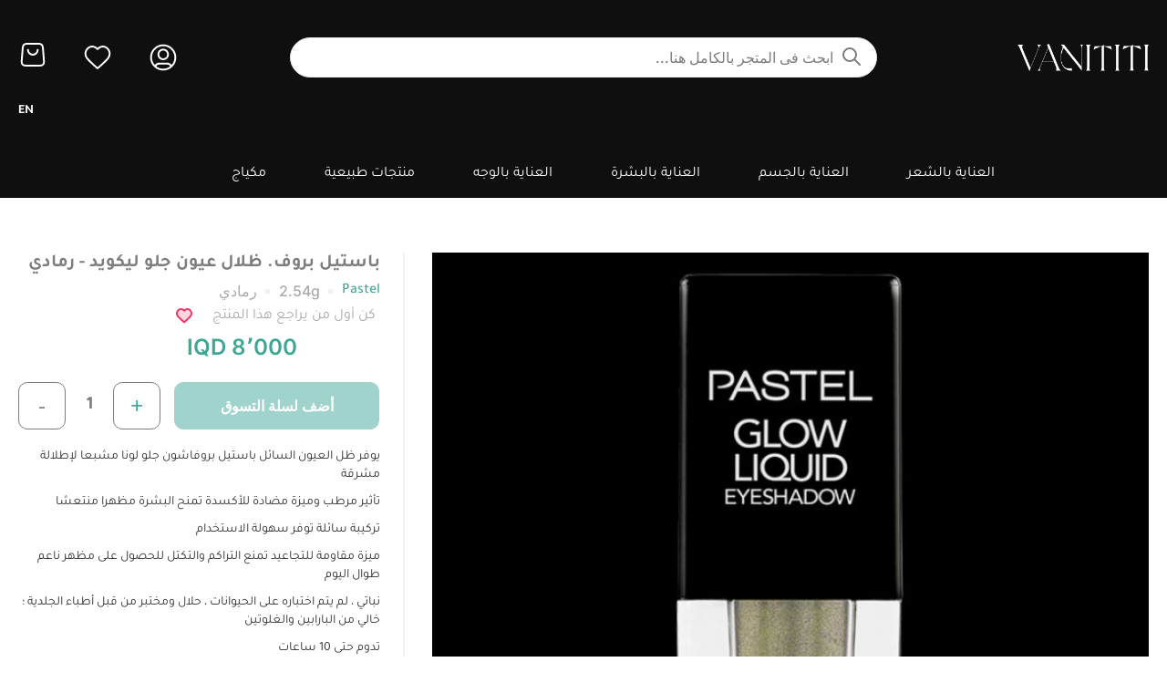

--- FILE ---
content_type: text/html; charset=UTF-8
request_url: https://iraq.vanititi.com/pastel-proff-glow-liquid-eyeshadow-grey
body_size: 25171
content:
<!doctype html>
<html lang="ar" dir="rtl">
    <head prefix="og: http://ogp.me/ns# fb: http://ogp.me/ns/fb# product: http://ogp.me/ns/product#">
        <script type="873ceac5241484c45bae9baf-text/javascript">
    var LOCALE = 'ar\u002DMA';
    var BASE_URL = 'https\u003A\u002F\u002Firaq.vanititi.com\u002F';
    var require = {
        'baseUrl': 'https\u003A\u002F\u002Firaq.vanititi.com\u002Fstatic\u002Ffrontend\u002FDots\u002FVanititi\u002Far_MA'
    };</script>        <meta charset="utf-8"/>
<meta name="title" content="باستيل بروف. ظلال عيون جلو ليكويد -  رمادي"/>
<meta name="description" content="يوفر ظل العيون السائل باستيل بروفاشون جلو لوناً مشبعا لمظهر مشرق."/>
<meta name="robots" content="INDEX,FOLLOW"/>
<meta name="viewport" content="width=device-width, initial-scale=1"/>
<meta name="format-detection" content="telephone=no"/>
<title>باستيل بروف. ظلال عيون جلو ليكويد -  رمادي</title>
<link  rel="stylesheet" type="text/css"  media="all" href="https://iraq.vanititi.com/static/frontend/Dots/Vanititi/ar_MA/mage/calendar.min.css" />
<link  rel="stylesheet" type="text/css"  media="all" href="https://iraq.vanititi.com/static/frontend/Dots/Vanititi/ar_MA/css/styles-m.min.css" />
<link  rel="stylesheet" type="text/css"  media="all" href="https://iraq.vanititi.com/static/frontend/Dots/Vanititi/ar_MA/css/custom.min.css" />
<link  rel="stylesheet" type="text/css"  media="all" href="https://iraq.vanititi.com/static/frontend/Dots/Vanititi/ar_MA/Amasty_Affiliate/css/default.min.css" />
<link  rel="stylesheet" type="text/css"  media="all" href="https://iraq.vanititi.com/static/frontend/Dots/Vanititi/ar_MA/Amasty_Label/vendor/tooltipster/css/tooltipster.min.css" />
<link  rel="stylesheet" type="text/css"  media="all" href="https://iraq.vanititi.com/static/frontend/Dots/Vanititi/ar_MA/Amasty_ShopbyBase/css/swiper.min.css" />
<link  rel="stylesheet" type="text/css"  media="all" href="https://iraq.vanititi.com/static/frontend/Dots/Vanititi/ar_MA/Magebees_MPM/css/mpm.min.css" />
<link  rel="stylesheet" type="text/css"  media="all" href="https://iraq.vanititi.com/static/frontend/Dots/Vanititi/ar_MA/Mageplaza_Core/css/owl.carousel.min.css" />
<link  rel="stylesheet" type="text/css"  media="all" href="https://iraq.vanititi.com/static/frontend/Dots/Vanititi/ar_MA/Mageplaza_Core/css/owl.theme.min.css" />
<link  rel="stylesheet" type="text/css"  media="all" href="https://iraq.vanititi.com/static/frontend/Dots/Vanititi/ar_MA/Mageplaza_BannerSlider/css/animate.min.css" />
<link  rel="stylesheet" type="text/css"  media="all" href="https://iraq.vanititi.com/static/frontend/Dots/Vanititi/ar_MA/Mageplaza_BannerSlider/css/style.min.css" />
<link  rel="stylesheet" type="text/css"  media="all" href="https://iraq.vanititi.com/static/frontend/Dots/Vanititi/ar_MA/Mageplaza_Core/css/font-awesome.min.css" />
<link  rel="stylesheet" type="text/css"  media="all" href="https://iraq.vanititi.com/static/frontend/Dots/Vanititi/ar_MA/Mageplaza_Core/css/magnific-popup.min.css" />
<link  rel="stylesheet" type="text/css"  media="all" href="https://iraq.vanititi.com/static/frontend/Dots/Vanititi/ar_MA/Nans_Faq/css/accordion.min.css" />
<link  rel="stylesheet" type="text/css"  media="all" href="https://iraq.vanititi.com/static/frontend/Dots/Vanititi/ar_MA/mage/gallery/gallery.min.css" />
<link  rel="stylesheet" type="text/css"  media="all" href="https://iraq.vanititi.com/static/frontend/Dots/Vanititi/ar_MA/Amasty_BannersLite/css/style.min.css" />
<link  rel="stylesheet" type="text/css"  media="all" href="https://iraq.vanititi.com/static/frontend/Dots/Vanititi/ar_MA/Amasty_Promo/css/banner.min.css" />
<link  rel="stylesheet" type="text/css"  media="screen and (min-width: 768px)" href="https://iraq.vanititi.com/static/frontend/Dots/Vanititi/ar_MA/css/styles-l.min.css" />
<link  rel="stylesheet" type="text/css"  media="print" href="https://iraq.vanititi.com/static/frontend/Dots/Vanititi/ar_MA/css/print.min.css" />
<link  rel="stylesheet" type="text/css"  media="all" href="https://cdnjs.cloudflare.com/ajax/libs/font-awesome/4.7.0/css/font-awesome.min.css" />
<script type="873ceac5241484c45bae9baf-text/javascript" src="https://iraq.vanititi.com/static/_cache/merged/16f31688ad84fff386abed3f38d1de52.min.js"></script>
<script type="873ceac5241484c45bae9baf-text/javascript" src="https://static.addtoany.com/menu/page.js"></script>
<link  rel="canonical" href="https://iraq.vanititi.com/pastel-proff-glow-liquid-eyeshadow-grey" />
<link  rel="icon" type="image/x-icon" href="https://iraq.vanititi.com/media/favicon/stores/1/v2.png" />
<link  rel="shortcut icon" type="image/x-icon" href="https://iraq.vanititi.com/media/favicon/stores/1/v2.png" />
<!--Start of Tawk.to Script-->
<script type="873ceac5241484c45bae9baf-text/javascript">
var Tawk_API=Tawk_API||{}, Tawk_LoadStart=new Date();
(function(){
var s1=document.createElement("script"),s0=document.getElementsByTagName("script")[0];
s1.async=true;
s1.src='https://embed.tawk.to/637ce05fdaff0e1306d8d4b5/1gifsotpg';
s1.charset='UTF-8';
s1.setAttribute('crossorigin','*');
s0.parentNode.insertBefore(s1,s0);
})();
</script>
<!--End of Tawk.to Script-->

<meta name="facebook-domain-verification" content="z1gvigmjtumo9pk4xy4j0aolxntth0" />        
    <!-- Google Analytics Added by Mageplaza -->
    <!-- Global site tag (gtag.js) - Google Analytics -->
    <script async src="https://www.googletagmanager.com/gtag/js?id=" type="873ceac5241484c45bae9baf-text/javascript"></script>
    <script type="873ceac5241484c45bae9baf-text/javascript">
        window.dataLayer = window.dataLayer || [];
        function gtag() {dataLayer.push(arguments);}
        gtag('js', new Date());

        gtag('set', {'currency': 'IQD'});
        gtag('set', {'link_attribution': true});
        gtag('set', {'anonymize_ip': false});
        gtag('set', {'allow_ad_personalization_signals': true});
                gtag('config', '');
            </script>
    <!-- End Google Analytics -->
    <!-- Google Tag Manager Added by Mageplaza -->
    <script type="873ceac5241484c45bae9baf-text/javascript">(function(w,d,s,l,i){w[l]=w[l]||[];w[l].push({'gtm.start':
new Date().getTime(),event:'gtm.js'});var f=d.getElementsByTagName(s)[0],
j=d.createElement(s),dl=l!='dataLayer'?'&l='+l:'';j.async=true;j.src=
'https://www.googletagmanager.com/gtm.js?id='+i+dl;f.parentNode.insertBefore(j,f);
})(window,document,'script','dataLayer','GTM-WHMZHLM');</script>
    <!-- End Google Tag Manager -->
    <script data-cfasync="false" async type="text/javascript" src="https://acp-magento.appspot.com/js/acp-magento.js?mage_v=2.4.5&ext_v=4.91.22&store=1&UUID=ccb9c16e-bd5d-472c-8856-7dc9595fe3fb&m2=1"></script>
    <script type="text/x-magento-init">
        {
            "*": {
                "Magento_PageCache/js/form-key-provider": {
                    "isPaginationCacheEnabled":
                        0                }
            }
        }
    </script>
<script type="873ceac5241484c45bae9baf-text/javascript">
        require(["Insider_ApiIntegration/js/insider-sw-sdk"], function() {
        })</script>    <!--integration tag-->
<script async src="//vanititi.api.useinsider.com/ins.js?id=10008011" type="873ceac5241484c45bae9baf-text/javascript"></script>

<style>
    #social-login-popup .social-login-title {
        background-color: #6e716e    }

    #social-login-popup .social-login #bnt-social-login-authentication,
    #social-login-popup .forgot .primary button,
    #social-login-popup .create .primary button,
    #social-login-popup .fake-email .primary button {
        background-color: #6e716e;
        border: #6e716e    }

    .block.social-login-authentication-channel.account-social-login .block-content {
        text-align: center;
    }

    
                    #bnt-social-login-fake-email {
                    background-color: grey !important;
                    border: grey !important;
                    }

                    #request-popup .social-login-title {
                    background-color: grey !important;
                    }
                
    /* Compatible ETheme_YOURstore*/
    div#centerColumn .column.main .block.social-login-authentication-channel.account-social-login {
        max-width: 900px !important;
        margin: 0 auto !important;
    }

    div#centerColumn .column.main .block.social-login-authentication-channel.account-social-login .block-content {
        text-align: center;
    }

    @media (max-width: 1024px) {
        div#centerColumn .column.main .block.social-login-authentication-channel.account-social-login .block-content {
            padding: 0 15px;
        }
    }
</style>


<meta property="og:type" content="product" />
<meta property="og:title"
      content="&#x0628;&#x0627;&#x0633;&#x062A;&#x064A;&#x0644;&#x20;&#x0628;&#x0631;&#x0648;&#x0641;.&#x20;&#x0638;&#x0644;&#x0627;&#x0644;&#x20;&#x0639;&#x064A;&#x0648;&#x0646;&#x20;&#x062C;&#x0644;&#x0648;&#x20;&#x0644;&#x064A;&#x0643;&#x0648;&#x064A;&#x062F;&#x20;-&#x20;&#x20;&#x0631;&#x0645;&#x0627;&#x062F;&#x064A;" />
<meta property="og:image"
      content="https://iraq.vanititi.com/media/catalog/product/cache/5bdea22a8fcd219c90e76d3ba69a43fd/1/_/1_179.jpg" />
<meta property="og:description"
      content="&#x064A;&#x0648;&#x0641;&#x0631;&#x20;&#x0638;&#x0644;&#x20;&#x0627;&#x0644;&#x0639;&#x064A;&#x0648;&#x0646;&#x20;&#x0627;&#x0644;&#x0633;&#x0627;&#x0626;&#x0644;&#x20;&#x0628;&#x0627;&#x0633;&#x062A;&#x064A;&#x0644;&#x20;&#x0628;&#x0631;&#x0648;&#x0641;&#x0627;&#x0634;&#x0648;&#x0646;&#x20;&#x062C;&#x0644;&#x0648;&#x20;&#x0644;&#x0648;&#x0646;&#x0627;&#x20;&#x0645;&#x0634;&#x0628;&#x0639;&#x0627;&#x20;&#x0644;&#x0625;&#x0637;&#x0644;&#x0627;&#x0644;&#x0629;&#x20;&#x0645;&#x0634;&#x0631;&#x0642;&#x0629;&#x0D;&#x0A;&#x062A;&#x0623;&#x062B;&#x064A;&#x0631;&#x20;&#x0645;&#x0631;&#x0637;&#x0628;&#x20;&#x0648;&#x0645;&#x064A;&#x0632;&#x0629;&#x20;&#x0645;&#x0636;&#x0627;&#x062F;&#x0629;&#x20;&#x0644;&#x0644;&#x0623;&#x0643;&#x0633;&#x062F;&#x0629;&#x20;&#x062A;&#x0645;&#x0646;&#x062D;&#x20;&#x0627;&#x0644;&#x0628;&#x0634;&#x0631;&#x0629;&#x20;&#x0645;&#x0638;&#x0647;&#x0631;&#x0627;&#x20;&#x0645;&#x0646;&#x062A;&#x0639;&#x0634;&#x0627;&#x20;&#x0D;&#x0A;&#x062A;&#x0631;&#x0643;&#x064A;&#x0628;&#x0629;&#x20;&#x0633;&#x0627;&#x0626;&#x0644;&#x0629;&#x20;&#x062A;&#x0648;&#x0641;&#x0631;&#x20;&#x0633;&#x0647;&#x0648;&#x0644;&#x0629;&#x20;&#x0627;&#x0644;&#x0627;&#x0633;&#x062A;&#x062E;&#x062F;&#x0627;&#x0645;&#x0D;&#x0A;&#x0645;&#x064A;&#x0632;&#x0629;&#x20;&#x0645;&#x0642;&#x0627;&#x0648;&#x0645;&#x0629;&#x20;&#x0644;&#x0644;&#x062A;&#x062C;&#x0627;&#x0639;&#x064A;&#x062F;&#x20;&#x062A;&#x0645;&#x0646;&#x0639;&#x20;&#x0627;&#x0644;&#x062A;&#x0631;&#x0627;&#x0643;&#x0645;&#x20;&#x0648;&#x0627;&#x0644;&#x062A;&#x0643;&#x062A;&#x0644;&#x20;&#x0644;&#x0644;&#x062D;&#x0635;&#x0648;&#x0644;&#x20;&#x0639;&#x0644;&#x0649;&#x20;&#x0645;&#x0638;&#x0647;&#x0631;&#x20;&#x0646;&#x0627;&#x0639;&#x0645;&#x20;&#x0637;&#x0648;&#x0627;&#x0644;&#x20;&#x0627;&#x0644;&#x064A;&#x0648;&#x0645;&#x0D;&#x0A;&#x0646;&#x0628;&#x0627;&#x062A;&#x064A;&#x20;&#x060C;&#x20;&#x0644;&#x0645;&#x20;&#x064A;&#x062A;&#x0645;&#x20;&#x0627;&#x062E;&#x062A;&#x0628;&#x0627;&#x0631;&#x0647;&#x20;&#x0639;&#x0644;&#x0649;&#x20;&#x0627;&#x0644;&#x062D;&#x064A;&#x0648;&#x0627;&#x0646;&#x0627;&#x062A;&#x20;&#x060C;&#x20;&#x062D;&#x0644;&#x0627;&#x0644;&#x20;&#x0648;&#x0645;&#x062E;&#x062A;&#x0628;&#x0631;&#x20;&#x0645;&#x0646;&#x20;&#x0642;&#x0628;&#x0644;&#x20;&#x0623;&#x0637;&#x0628;&#x0627;&#x0621;&#x20;&#x0627;&#x0644;&#x062C;&#x0644;&#x062F;&#x064A;&#x0629;&#x20;&#x061B;&#x20;&#x062E;&#x0627;&#x0644;&#x064A;&#x20;&#x0645;&#x0646;&#x20;&#x0627;&#x0644;&#x0628;&#x0627;&#x0631;&#x0627;&#x0628;&#x064A;&#x0646;&#x20;&#x0648;&#x0627;&#x0644;&#x063A;&#x0644;&#x0648;&#x062A;&#x064A;&#x0646;&#x20;&#x0D;&#x0A;&#x062A;&#x062F;&#x0648;&#x0645;&#x20;&#x062D;&#x062A;&#x0649;&#x20;10&#x20;&#x0633;&#x0627;&#x0639;&#x0627;&#x062A;&#x0D;&#x0A;2.54&#x20;&#x063A;&#x0631;&#x0627;&#x0645;&#x0631;&#x0645;&#x0632;&#x20;&#x0627;&#x0644;&#x0645;&#x0646;&#x062A;&#x062C;&#x3A;&#x20;&#x20;8690644002229" />
<meta property="og:url" content="https://iraq.vanititi.com/pastel-proff-glow-liquid-eyeshadow-grey" />
    <meta property="product:price:amount" content="8000"/>
    <meta property="product:price:currency"
      content="IQD"/>
        <meta name="google-site-verification" content="04Y-HOWWIDWB1v4dEMB91wf2T52qMrVXji4NNrd1Q4o" />
    </head>
    <body data-container="body"
          data-mage-init='{"loaderAjax": {}, "loader": { "icon": "https://iraq.vanititi.com/static/frontend/Dots/Vanititi/ar_MA/images/loader-2.gif"}}'
        id="html-body" itemtype="http://schema.org/Product" itemscope="itemscope" class="catalog-product-view product-pastel-proff-glow-liquid-eyeshadow-grey page-layout-1column page-layout-product-full-width">
		<!--Analytics Added by Mageplaza GTM -->
                            <script type="873ceac5241484c45bae9baf-text/javascript">
                gtag(
                    'event',
                    'view_item',
                    {"items":[{"id":"8690644002229","name":"\u0628\u0627\u0633\u062a\u064a\u0644 \u0628\u0631\u0648\u0641. \u0638\u0644\u0627\u0644 \u0639\u064a\u0648\u0646 \u062c\u0644\u0648 \u0644\u064a\u0643\u0648\u064a\u062f -  \u0631\u0645\u0627\u062f\u064a","list_name":"Product View","category":"Default Category\/\u0645\u0643\u064a\u0627\u062c\/\u0638\u0644 \u0627\u0644\u0639\u064a\u0648\u0646","quantity":1,"price":8000,"brand":"Default","variant":"\u0631\u0645\u0627\u062f\u064a","google_business_vertical":"retail"}]}                );
            </script>
                        <!--Facebook Pixel Added by Mageplaza GTM -->

    <!-- Google Tag Manager (noscript) Added by Mageplaza-->
    <noscript>
        <iframe src="https://www.googletagmanager.com/ns.html?id=GTM-WHMZHLM"
                height="0" width="0" style="display:none;visibility:hidden"></iframe>
    </noscript>
    <!-- End Google Tag Manager (noscript) -->
                <!-- Google Tag Manager DataLayer Added by Mageplaza-->
        <script type="873ceac5241484c45bae9baf-text/javascript">
            dataLayer.push({"ecomm_pagetype":"product","ecomm_prodid":"8690644002229","ecommerce":{"detail":{"actionField":{"list":"Product View"},"products":[{"id":"8690644002229","sku":"8690644002229","variant":"\u0631\u0645\u0627\u062f\u064a","name":"\u0628\u0627\u0633\u062a\u064a\u0644 \u0628\u0631\u0648\u0641. \u0638\u0644\u0627\u0644 \u0639\u064a\u0648\u0646 \u062c\u0644\u0648 \u0644\u064a\u0643\u0648\u064a\u062f -  \u0631\u0645\u0627\u062f\u064a","price":8000,"brand":"Default","attribute_set_id":"9","attribute_set_name":"Vanititi"}]},"items":[{"item_id":"8690644002229","item_name":"\u0628\u0627\u0633\u062a\u064a\u0644 \u0628\u0631\u0648\u0641. \u0638\u0644\u0627\u0644 \u0639\u064a\u0648\u0646 \u062c\u0644\u0648 \u0644\u064a\u0643\u0648\u064a\u062f -  \u0631\u0645\u0627\u062f\u064a","price":8000,"item_brand":"Default","item_variant":"\u0631\u0645\u0627\u062f\u064a","item_category":"\u0628\u0627\u0633\u062a\u064a\u0644 \u0628\u0631\u0648\u0641. \u0638\u0644\u0627\u0644 \u0639\u064a\u0648\u0646 \u062c\u0644\u0648 \u0644\u064a\u0643\u0648\u064a\u062f -  \u0631\u0645\u0627\u062f\u064a"}]},"ga4_event":"view_item"});
        </script>
        <!-- End Google Tag Manager DataLayer Added by Mageplaza-->
    
<script type="text/x-magento-init">
    {
        "*": {
            "Magento_PageBuilder/js/widget-initializer": {
                "config": {"[data-content-type=\"slider\"][data-appearance=\"default\"]":{"Magento_PageBuilder\/js\/content-type\/slider\/appearance\/default\/widget":false},"[data-content-type=\"map\"]":{"Magento_PageBuilder\/js\/content-type\/map\/appearance\/default\/widget":false},"[data-content-type=\"row\"]":{"Magento_PageBuilder\/js\/content-type\/row\/appearance\/default\/widget":false},"[data-content-type=\"tabs\"]":{"Magento_PageBuilder\/js\/content-type\/tabs\/appearance\/default\/widget":false},"[data-content-type=\"slide\"]":{"Magento_PageBuilder\/js\/content-type\/slide\/appearance\/default\/widget":{"buttonSelector":".pagebuilder-slide-button","showOverlay":"hover","dataRole":"slide"}},"[data-content-type=\"banner\"]":{"Magento_PageBuilder\/js\/content-type\/banner\/appearance\/default\/widget":{"buttonSelector":".pagebuilder-banner-button","showOverlay":"hover","dataRole":"banner"}},"[data-content-type=\"buttons\"]":{"Magento_PageBuilder\/js\/content-type\/buttons\/appearance\/inline\/widget":false},"[data-content-type=\"products\"][data-appearance=\"carousel\"]":{"Magento_PageBuilder\/js\/content-type\/products\/appearance\/carousel\/widget":false}},
                "breakpoints": {"desktop":{"label":"Desktop","stage":true,"default":true,"class":"desktop-switcher","icon":"Magento_PageBuilder::css\/images\/switcher\/switcher-desktop.svg","conditions":{"min-width":"1024px"},"options":{"products":{"default":{"slidesToShow":"5"}}}},"tablet":{"conditions":{"max-width":"1024px","min-width":"768px"},"options":{"products":{"default":{"slidesToShow":"4"},"continuous":{"slidesToShow":"3"}}}},"mobile":{"label":"Mobile","stage":true,"class":"mobile-switcher","icon":"Magento_PageBuilder::css\/images\/switcher\/switcher-mobile.svg","media":"only screen and (max-width: 768px)","conditions":{"max-width":"768px","min-width":"640px"},"options":{"products":{"default":{"slidesToShow":"3"}}}},"mobile-small":{"conditions":{"max-width":"640px"},"options":{"products":{"default":{"slidesToShow":"2"},"continuous":{"slidesToShow":"1"}}}}}            }
        }
    }
</script>

<div class="cookie-status-message" id="cookie-status">
    The store will not work correctly in the case when cookies are disabled.</div>
<script type="text&#x2F;javascript">document.querySelector("#cookie-status").style.display = "none";</script>
<script type="text/x-magento-init">
    {
        "*": {
            "cookieStatus": {}
        }
    }
</script>

<script type="text/x-magento-init">
    {
        "*": {
            "mage/cookies": {
                "expires": null,
                "path": "\u002F",
                "domain": ".iraq.vanititi.com",
                "secure": true,
                "lifetime": "3600"
            }
        }
    }
</script>
    <noscript>
        <div class="message global noscript">
            <div class="content">
                <p>
                    <strong>JavaScript seems to be disabled in your browser.</strong>
                    <span>
                        For the best experience on our site, be sure to turn on Javascript in your browser.                    </span>
                </p>
            </div>
        </div>
    </noscript>

<script type="873ceac5241484c45bae9baf-text/javascript">
    window.cookiesConfig = window.cookiesConfig || {};
    window.cookiesConfig.secure = true;
</script><script type="873ceac5241484c45bae9baf-text/javascript">    require.config({
        map: {
            '*': {
                wysiwygAdapter: 'mage/adminhtml/wysiwyg/tiny_mce/tinymce5Adapter'
            }
        }
    });</script><script type="873ceac5241484c45bae9baf-text/javascript">
    require.config({
        paths: {
            googleMaps: 'https\u003A\u002F\u002Fmaps.googleapis.com\u002Fmaps\u002Fapi\u002Fjs\u003Fv\u003D3\u0026key\u003D'
        },
        config: {
            'Magento_PageBuilder/js/utils/map': {
                style: ''
            },
            'Magento_PageBuilder/js/content-type/map/preview': {
                apiKey: '',
                apiKeyErrorMessage: 'You\u0020must\u0020provide\u0020a\u0020valid\u0020\u003Ca\u0020href\u003D\u0027https\u003A\u002F\u002Firaq.vanititi.com\u002Fadminhtml\u002Fsystem_config\u002Fedit\u002Fsection\u002Fcms\u002F\u0023cms_pagebuilder\u0027\u0020target\u003D\u0027_blank\u0027\u003EGoogle\u0020Maps\u0020API\u0020key\u003C\u002Fa\u003E\u0020to\u0020use\u0020a\u0020map.'
            },
            'Magento_PageBuilder/js/form/element/map': {
                apiKey: '',
                apiKeyErrorMessage: 'You\u0020must\u0020provide\u0020a\u0020valid\u0020\u003Ca\u0020href\u003D\u0027https\u003A\u002F\u002Firaq.vanititi.com\u002Fadminhtml\u002Fsystem_config\u002Fedit\u002Fsection\u002Fcms\u002F\u0023cms_pagebuilder\u0027\u0020target\u003D\u0027_blank\u0027\u003EGoogle\u0020Maps\u0020API\u0020key\u003C\u002Fa\u003E\u0020to\u0020use\u0020a\u0020map.'
            },
        }
    });
</script>

<script type="873ceac5241484c45bae9baf-text/javascript">
    require.config({
        shim: {
            'Magento_PageBuilder/js/utils/map': {
                deps: ['googleMaps']
            }
        }
    });
</script>
<div class="magenest-notification-popup noti-popup" hidden>
    <div class="notification-wrapper">
        <p class="magenest-notification-popup--close close"></p>
        <div class="notification-popup">
            <p class="mgn-message-allow-subscriber"></p>
            <div class="answer-wrapper">
                <p class="defer">اسألني لاحقا</p>
                <button id="mgn-allow-receive-notice" class="action tocart primary">سماح</button>
            </div>
        </div>
    </div>
</div>
<script type="873ceac5241484c45bae9baf-text/javascript">
    require([
        "jquery"
    ], function ($) {

        $(".defer").on("click",function () {
            //hide popup
            $(".noti-popup").hide();
            //get time to resend popup
            var timeResendPopup = 84600 * 1000;
            //get current time
            var time = new Date();
            var currentTime = time.getTime();
            //save current time to localStorage
            localStorage.setItem('timeDefer', currentTime);

            //resend popup if customer still at current page
            setTimeout(function () {
                $(".noti-popup").show();
            }, timeResendPopup);
        });

        $(".close").on("click",function () {
            $(".noti-popup").hide();
        });

        $("#mgn-allow-receive-notice").on("click",function (){
            $(".noti-popup").hide();
            if (Notification.permission === 'default') {
                new Promise(function (resolve, reject) {
                    const permissionResult = Notification.requestPermission(function (result) {
                        resolve(result);
                    });
                    if (permissionResult) {
                        permissionResult.then(resolve, reject);
                    }
                }).then(function (permissionResult) {
                    if (permissionResult !== 'granted') {
                        console.log('We weren\'t granted permission.');
                    } else {
                        const firebaseConfig = {
                            messagingSenderId: "286403882801",
                        };
                        firebase.initializeApp(firebaseConfig);
                        const messaging = firebase.messaging();
                        messaging.requestPermission().then(function () {
                            return messaging.getToken();
                        }).then(function (token) {
                            console.log(token);
                            $.ajax({
                                method: "POST",
                                dataType: "json",
                                url: BASE_URL + "notibox/customer/saveToken",
                                data: {
                                    token: token
                                }
                            })
                        }).catch(function (err) {
                            console.log('error:', err);
                        });
                    }
                });
            }
        })
    })

</script>
<div class="page-wrapper"><header class="page-header"><div class="container-head">
	<div class="head-currency"></div>
<div class="head-wrapper">
	<a class="toggle-menu">
		<span data-action="toggle-nav" class="action nav-toggle"><span>Toggle Nav</span></span>
<a
    class="logo"
    href="https://iraq.vanititi.com/"
    title=""
    aria-label="store logo">
    <img src="https://iraq.vanititi.com/media/logo/stores/1/logo_1_.png"
         title=""
         alt=""
            width="170"                />
</a>
	</a>
	<div class="block block-search">
		 <div class="block block-search">
    <div class="block block-title"><strong>بحث</strong></div>
    <div class="block block-content">
        <form class="form minisearch" id="search_mini_form"
              action="https://iraq.vanititi.com/catalogsearch/result/" method="get">
                        <div class="field search">
                <label class="label" for="search" data-role="minisearch-label">
                    <span>بحث</span>
                </label>
                <div class="control">
                    <input id="search"
                           data-mage-init='{
                            "quickSearch": {
                                "formSelector": "#search_mini_form",
                                "url": "https://iraq.vanititi.com/search/ajax/suggest/",
                                "destinationSelector": "#search_autocomplete",
                                "minSearchLength": "3"
                            }
                        }'
                           type="text"
                           name="q"
                           value=""
                           placeholder="&#x0627;&#x0628;&#x062D;&#x062B;&#x20;&#x0641;&#x0649;&#x20;&#x0627;&#x0644;&#x0645;&#x062A;&#x062C;&#x0631;&#x20;&#x0628;&#x0627;&#x0644;&#x0643;&#x0627;&#x0645;&#x0644;&#x20;&#x0647;&#x0646;&#x0627;..."
                           class="input-text"
                           maxlength="128"
                           role="combobox"
                           aria-haspopup="false"
                           aria-autocomplete="both"
                           autocomplete="off"
                           aria-expanded="false"/>
                    <div id="search_autocomplete" class="search-autocomplete"></div>
                                    </div>
            </div>
            <div class="actions">
                <button type="submit"
                        title="بحث"
                        class="action search"
                        aria-label="Search"
                >
                    <span>بحث</span>
                </button>
            </div>
        </form>
    </div>
</div>

  
<script type="873ceac5241484c45bae9baf-text/javascript">
require(['jquery'],function($){
$(document).ready(function () {
    
    if($(window).width() <= 768)
    {
     $('#search_mini_form .label').click(function () {
            
        $(".control").toggle('click');
    });

    }
    
});    
})

</script>	</div>

	<div class="head-right">
		
		<ul class="headers links">
							 <div class="navbar">



  <div class="dropdown">
    <button class="dropbtn">User </button>
    <div class="dropdown-content">
    <ul class="user-dropdown">	
       <li class='login'><a href='/customer/account/login'><span class='icon'><img src="https://iraq.vanititi.com/static/frontend/Dots/Vanititi/ar_MA/images/Login.png" /></span>تسجيل الدخول</a></li>
      <li class='signup'><a href='/customer/account/create'><span class='icon'><img src="https://iraq.vanititi.com/static/frontend/Dots/Vanititi/ar_MA/images/Sign-up.png" /></span>إنشاء الحساب</a></li>
  
     
   <li class="track"><a href="/trackingorder"><span class="icon"><img src="https://iraq.vanititi.com/static/frontend/Dots/Vanititi/ar_MA/images/Track-My-Order.png" /></span>أين طلبي</a></li>
<li class="blog"><a href="https://blog.vanititi.com/"><span class="icon"><img src="https://iraq.vanititi.com/static/frontend/Dots/Vanititi/ar_MA/images/Blog.png" /></span>المدونة</a></li>
<li class="help"><a href="/faq"><span class="icon"><img src="https://iraq.vanititi.com/static/frontend/Dots/Vanititi/ar_MA/images/Help-Center.png" /></span>مركز الدعم</a></li>
</ul>
    </div>
  </div> 
  <a href="/wishlist" class="wishlist-icon">قائمة الأمنيات</a>   
</div>
		</ul>
		<div class="minicart-wrapper">
			
<div data-block="minicart" class="minicart-wrapper">
    <a class="action showcart" href="https://iraq.vanititi.com/checkout/cart/"
       data-bind="scope: 'minicart_content'">
        <span class="text">طلباتي</span>
        <span class="counter qty empty"
              data-bind="css: { empty: !!getCartParam('summary_count') == false && !isLoading() },
               blockLoader: isLoading">
            <span class="counter-number">
                <!-- ko if: getCartParam('summary_count') -->
                <!-- ko text: getCartParam('summary_count').toLocaleString(window.LOCALE) --><!-- /ko -->
                <!-- /ko -->
            </span>
            <span class="counter-label">
            <!-- ko if: getCartParam('summary_count') -->
                <!-- ko text: getCartParam('summary_count').toLocaleString(window.LOCALE) --><!-- /ko -->
                <!-- ko i18n: 'items' --><!-- /ko -->
            <!-- /ko -->
            </span>
        </span>
    </a>
            <div class="block block-minicart"
             data-role="dropdownDialog"
             data-mage-init='{"dropdownDialog":{
                "appendTo":"[data-block=minicart]",
                "triggerTarget":".showcart",
                "timeout": "2000",
                "closeOnMouseLeave": false,
                "closeOnEscape": true,
                "triggerClass":"active",
                "parentClass":"active",
                "buttons":[]}}'>
            <div id="minicart-content-wrapper" data-bind="scope: 'minicart_content'">
                <!-- ko template: getTemplate() --><!-- /ko -->
            </div>
                    </div>
        <script type="873ceac5241484c45bae9baf-text/javascript">window.checkout = {"shoppingCartUrl":"https:\/\/iraq.vanititi.com\/checkout\/cart\/","checkoutUrl":"https:\/\/iraq.vanititi.com\/checkout\/","updateItemQtyUrl":"https:\/\/iraq.vanititi.com\/checkout\/sidebar\/updateItemQty\/","removeItemUrl":"https:\/\/iraq.vanititi.com\/checkout\/sidebar\/removeItem\/","imageTemplate":"Magento_Catalog\/product\/image_with_borders","baseUrl":"https:\/\/iraq.vanititi.com\/","minicartMaxItemsVisible":5,"websiteId":"1","maxItemsToDisplay":10,"storeId":"1","storeGroupId":"1","agreementIds":["1"],"customerLoginUrl":"https:\/\/iraq.vanititi.com\/customer\/account\/login\/referer\/aHR0cHM6Ly9pcmFxLnZhbml0aXRpLmNvbS9wYXN0ZWwtcHJvZmYtZ2xvdy1saXF1aWQtZXllc2hhZG93LWdyZXk%2C\/","isRedirectRequired":false,"autocomplete":"off","isp_store_id":"1","isp_product_id":"293","sessionID":"dbbef41a62a5db030891358d1159acc3d4fe43bc68666385b14f93d62dd91dd6","is_user_logged_in":"0","QuoteID":null,"is_admin_user":0,"captcha":{"user_login":{"isCaseSensitive":false,"imageHeight":50,"imageSrc":"","refreshUrl":"https:\/\/iraq.vanititi.com\/captcha\/refresh\/","isRequired":false,"timestamp":1768879854}}}</script>    <script type="text/x-magento-init">
    {
        "[data-block='minicart']": {
            "Magento_Ui/js/core/app": {"components":{"minicart_content":{"children":{"subtotal.container":{"children":{"subtotal":{"children":{"subtotal.totals":{"config":{"display_cart_subtotal_incl_tax":0,"display_cart_subtotal_excl_tax":1,"template":"Magento_Tax\/checkout\/minicart\/subtotal\/totals"},"children":{"subtotal.totals.msrp":{"component":"Magento_Msrp\/js\/view\/checkout\/minicart\/subtotal\/totals","config":{"displayArea":"minicart-subtotal-hidden","template":"Magento_Msrp\/checkout\/minicart\/subtotal\/totals"}}},"component":"Magento_Tax\/js\/view\/checkout\/minicart\/subtotal\/totals"}},"component":"uiComponent","config":{"template":"Magento_Checkout\/minicart\/subtotal"}}},"component":"uiComponent","config":{"displayArea":"subtotalContainer"}},"item.renderer":{"component":"Magento_Checkout\/js\/view\/cart-item-renderer","config":{"displayArea":"defaultRenderer","template":"Magento_Checkout\/minicart\/item\/default"},"children":{"item.image":{"component":"Magento_Catalog\/js\/view\/image","config":{"template":"Magento_Catalog\/product\/image","displayArea":"itemImage"}},"checkout.cart.item.price.sidebar":{"component":"uiComponent","config":{"template":"Magento_Checkout\/minicart\/item\/price","displayArea":"priceSidebar"}}}},"extra_info":{"component":"uiComponent","config":{"displayArea":"extraInfo"}},"promotion":{"component":"uiComponent","config":{"displayArea":"promotion"}}},"config":{"itemRenderer":{"default":"defaultRenderer","simple":"defaultRenderer","virtual":"defaultRenderer"},"template":"Magento_Checkout\/minicart\/content"},"component":"Magento_Checkout\/js\/view\/minicart"}},"types":[]}        },
        "*": {
            "Magento_Ui/js/block-loader": "https\u003A\u002F\u002Firaq.vanititi.com\u002Fstatic\u002Ffrontend\u002FDots\u002FVanititi\u002Far_MA\u002Fimages\u002Floader\u002D1.gif"
        }
    }
    </script>
</div>
		</div>
   </div>
</div>
</div>
<style>
.navbar {
  overflow: hidden;
  background-color: #333;
}

.navbar a {
  float: left;
  font-size: 16px;
  color: white;
  text-align: center;
  padding: 14px 16px;
  text-decoration: none;
}

.dropdown {
  float: left;
  overflow: hidden;
}

.dropdown .dropbtn {
  font-size: 16px;  
  border: none;
  outline: none;
  color: white;
  padding: 14px 16px;
  background-color: inherit;
  font-family: inherit;
  margin: 0;
}

.navbar a:hover, .dropdown:hover .dropbtn {
  background-color: red;
}

.dropdown-content {
  display: none;
  position: absolute;
  background-color: #f9f9f9;
  min-width: 160px;
  box-shadow: 0px 8px 16px 0px rgba(0,0,0,0.2);
  z-index: 1;
}

.dropdown-content a {
  float: none;
  color: black;
  padding: 12px 16px;
  text-decoration: none;
  display: block;
  text-align: left;
}

.dropdown-content a:hover {
  background-color: #ddd;
}

.dropdown:hover .dropdown-content {
  display: block;
}

</style><div class="panel wrapper"><div class="panel header"><a class="action skip contentarea"
   href="#contentarea">
    <span>
        تخطي إلى المحتوى    </span>
</a>
        <div class="switcher language switcher-language" data-ui-id="language-switcher" id="switcher-language">
        <strong class="label switcher-label"><span>لغة</span></strong>
														<div class="view-en switcher-option">
										<a href="https://iraq.vanititi.com/en/pastel-proff-glow-liquid-eyeshadow-grey">
						EN					</a>
				</div>
									
            </div>
</div></div><div class="header content"><div class="notificationBox" data-bind="scope: 'notificationBox'" hidden>
    <div class="magenest-notification" data-bind="visible: visibleNotificationBox">
        <span class="magenest-notification-icon" ><img src="https://iraq.vanititi.com/static/frontend/Dots/Vanititi/ar_MA/Magenest_NotificationBox/image/noti.png" alt=""></span>
        <span class="magenest-notification-count" data-bind="text: totalNotificationUnread"></span>
        <div >
            <!-- ko template: getTemplate() --><!-- /ko -->
        </div>
    </div>
</div>

<script type="text/x-magento-init">
    {
        "*": {
            "Magento_Ui/js/core/app": {
               "components": {
                    "notificationBox": {
                        "component": "Magenest_NotificationBox/js/notification/notification",
                        "template" : "Magenest_NotificationBox/notification",
                        "config": {
                                    "url"                           : "https://iraq.vanititi.com/notibox/customer/notification/",
                                    "currentUrl"                    : "https://iraq.vanititi.com/",
                                    "backgroundColorValue"          : "#ffffff",
                                    "boxPositionClass"              : "magenest-notification-box--center",
                                    "notificationBoxWidth"          : "400"
                        }
                    }
                }
            }
        }
    }
</script>

</div></header>    <div class="sections nav-sections">
                <div class="section-items nav-sections-items"
             data-mage-init='{"tabs":{"openedState":"active"}}'>
                                            <div class="section-item-title nav-sections-item-title"
                     data-role="collapsible">
                    <a class="nav-sections-item-switch"
                       data-toggle="switch" href="#store.menu">
                        القائمة                    </a>
                </div>
                <div class="section-item-content nav-sections-item-content"
                     id="store.menu"
                     data-role="content">
                    
<nav class="navigation" data-action="navigation">
    <ul data-mage-init='{"menu":{"responsive":true, "expanded":true, "position":{"my":"left top","at":"left bottom"}}}'>
        <li  class="level0 nav-1 category-item first level-top"><a href="https://iraq.vanititi.com/hair-care"  class="level-top" ><span>العناية بالشعر</span></a></li><li  class="level0 nav-2 category-item level-top"><a href="https://iraq.vanititi.com/body-care"  class="level-top" ><span>العناية بالجسم</span></a></li><li  class="level0 nav-3 category-item level-top parent"><a href="https://iraq.vanititi.com/skin-care"  class="level-top" ><span>العناية بالبشرة</span></a><ul class="level0 submenu"><li  class="level1 nav-3-1 category-item first last parent"><a href="https://iraq.vanititi.com/skin-care/sunscreens" ><span>واقي شمسي</span></a><ul class="level1 submenu"><li  class="level2 nav-3-1-1 category-item first last"><a href="https://iraq.vanititi.com/skin-care/sunscreens/kid-sunscreens" ><span>واقي شمسي للأطفال</span></a></li></ul></li></ul></li><li  class="level0 nav-4 category-item level-top"><a href="https://iraq.vanititi.com/face-care"  class="level-top" ><span>العناية بالوجه</span></a></li><li  class="level0 nav-5 category-item level-top"><a href="https://iraq.vanititi.com/all-natural"  class="level-top" ><span>منتجات طبيعية</span></a></li><li  class="level0 nav-6 category-item level-top parent"><a href="https://iraq.vanititi.com/makeup"  class="level-top" ><span>مكياج</span></a><ul class="level0 submenu"><li  class="level1 nav-6-1 category-item first"><a href="https://iraq.vanititi.com/makeup/nail-polish" ><span>طلاء أظافر</span></a></li><li  class="level1 nav-6-2 category-item"><a href="https://iraq.vanititi.com/makeup/lipstick" ><span>أحمر شفاه</span></a></li><li  class="level1 nav-6-3 category-item"><a href="https://iraq.vanititi.com/makeup/eye-pencil" ><span>قلم العين</span></a></li><li  class="level1 nav-6-4 category-item"><a href="https://iraq.vanititi.com/makeup/blush" ><span>احمر خدود</span></a></li><li  class="level1 nav-6-5 category-item"><a href="https://iraq.vanititi.com/makeup/bronzer" ><span>برونزر</span></a></li><li  class="level1 nav-6-6 category-item"><a href="https://iraq.vanititi.com/makeup/lip-gloss" ><span>ملمع شفاه</span></a></li><li  class="level1 nav-6-7 category-item"><a href="https://iraq.vanititi.com/makeup/concealer" ><span>كونسيلر</span></a></li><li  class="level1 nav-6-8 category-item"><a href="https://iraq.vanititi.com/makeup/eyeshadow" ><span>ظل العيون</span></a></li><li  class="level1 nav-6-9 category-item"><a href="https://iraq.vanititi.com/makeup/foundation" ><span>فاونديشن</span></a></li><li  class="level1 nav-6-10 category-item"><a href="https://iraq.vanititi.com/makeup/eyeliner" ><span>آيلاينر</span></a></li><li  class="level1 nav-6-11 category-item"><a href="https://iraq.vanititi.com/makeup/mascara" ><span>ماسكارا</span></a></li><li  class="level1 nav-6-12 category-item last"><a href="https://iraq.vanititi.com/makeup/face" ><span>الوجه</span></a></li></ul></li><li  class="level0 nav-7 last level-top"><a href=""  class="level-top" ><span></span></a></li>            </ul>
</nav>
                </div>
                                            <div class="section-item-title nav-sections-item-title"
                     data-role="collapsible">
                    <a class="nav-sections-item-switch"
                       data-toggle="switch" href="#store.links">
                        الحساب                    </a>
                </div>
                <div class="section-item-content nav-sections-item-content"
                     id="store.links"
                     data-role="content">
                    <!-- Account links -->                </div>
                                            <div class="section-item-title nav-sections-item-title"
                     data-role="collapsible">
                    <a class="nav-sections-item-switch"
                       data-toggle="switch" href="#store.settings">
                        الإعدادات                    </a>
                </div>
                <div class="section-item-content nav-sections-item-content"
                     id="store.settings"
                     data-role="content">
                            <div class="switcher language switcher-language" data-ui-id="language-switcher" id="switcher-language-nav">
        <strong class="label switcher-label"><span>لغة</span></strong>
														<div class="view-en switcher-option">
										<a href="https://iraq.vanititi.com/en/pastel-proff-glow-liquid-eyeshadow-grey">
						EN					</a>
				</div>
									
            </div>
                </div>
                    </div>
    </div>
<div class="breadcrumbs"></div>
<script type="text/x-magento-init">
    {
        ".breadcrumbs": {
            "breadcrumbs": {"categoryUrlSuffix":"","useCategoryPathInUrl":0,"product":"\u0628\u0627\u0633\u062a\u064a\u0644 \u0628\u0631\u0648\u0641. \u0638\u0644\u0627\u0644 \u0639\u064a\u0648\u0646 \u062c\u0644\u0648 \u0644\u064a\u0643\u0648\u064a\u062f -  \u0631\u0645\u0627\u062f\u064a"}        }
    }
</script>
<main id="maincontent" class="page-main"><a id="contentarea" tabindex="-1"></a>
<div class="page messages"><div data-placeholder="messages"></div>
<div data-bind="scope: 'messages'">
    <!-- ko if: cookieMessages && cookieMessages.length > 0 -->
    <div aria-atomic="true" role="alert" data-bind="foreach: { data: cookieMessages, as: 'message' }" class="messages">
        <div data-bind="attr: {
            class: 'message-' + message.type + ' ' + message.type + ' message',
            'data-ui-id': 'message-' + message.type
        }">
            <div data-bind="html: $parent.prepareMessageForHtml(message.text)"></div>
        </div>
    </div>
    <!-- /ko -->

    <!-- ko if: messages().messages && messages().messages.length > 0 -->
    <div aria-atomic="true" role="alert" class="messages" data-bind="foreach: {
        data: messages().messages, as: 'message'
    }">
        <div data-bind="attr: {
            class: 'message-' + message.type + ' ' + message.type + ' message',
            'data-ui-id': 'message-' + message.type
        }">
            <div data-bind="html: $parent.prepareMessageForHtml(message.text)"></div>
        </div>
    </div>
    <!-- /ko -->
</div>
<script type="text/x-magento-init">
    {
        "*": {
            "Magento_Ui/js/core/app": {
                "components": {
                        "messages": {
                            "component": "Magento_Theme/js/view/messages"
                        }
                    }
                }
            }
    }
</script>
</div><div class="columns"><div class="column main">

        
<div class="product-info-main"><div class="page-title-wrapper&#x20;product">
    <h1 class="page-title"
                >
        <span class="base" data-ui-id="page-title-wrapper" itemprop="name">باستيل بروف. ظلال عيون جلو ليكويد -  رمادي</span>    </h1><div class="pro-bran">
                <div class="amshopby-option-link">
                            <div class="brand-title">
                    <a href="https://iraq.vanititi.com/pastel" class="amshopby-brand-title-link">
                        Pastel                    </a>
                </div>
                                            </div>
    
<script type="text/x-magento-init">
     {
         ".amshopby-option-link [data-amshopby-js='brand-tooltip']": {
             "amShopbyTooltipInit": {
                "additionalClasses": "-no-double",
                "position": {
                    "my": "left bottom-10",
                    "at": "left top",
                    "collision": "flipfit flip"
                },
                "selector": "a"
             }
         }
     }
</script>


<div class='attsico'><span class='attsi'>2.54g</span><span class='attco'>رمادي</span></div> </div>
    

    

            <style type="text/css">
            .a2a_svg, .a2a_count {
                border-radius: 0% !important;
                display: block;
            }

                        .mp_social_share_float {
                                    top: 150px;                                left: 0px;                background: #FFFFFF;                z-index: 10;
            }

                
            @media only screen and (min-width: 430px) {.navigation { z-index: 1; }}
            @media only screen and (max-width: 777px) {
                .mp_social_share_inline {
                    width: fit-content;
                    justify-content: flex-end;
                    margin-top: -10px;
                    margin-bottom: 15px;
                    float: none;
                }
            }

            .footer-bottom .container .logo { z-index: 0;}
                    </style>

        <div class="">
            <div class="a2a_kit a2a_floating_style mp_social_share_float            a2a_kit_size_32            a2a_vertical_style">

                
                                    <a class="a2a_dd a2a_counter"
                       href="https://www.addtoany.com/share"></a>
                            </div>
        </div>

        <script type="873ceac5241484c45bae9baf-text/javascript">
            var a2a_config = a2a_config || {};

            a2a_config.icon_color ="unset,#FFFFFF";
            a2a_config.num_services = 8;
            a2a_config.onclick = 1;
            a2a_config.thanks = {postShare: true,};
            a2a_config.exclude_services = ["facebook","twitter","facebook_messenger","pinterest","linkedin","tumblr"];
        </script>
    </div>
<div class="review-wish">    <div class="product-reviews-summary empty">
        <div class="reviews-actions">
            <a class="action add" href="https://iraq.vanititi.com/pastel-proff-glow-liquid-eyeshadow-grey#review-form">
                كن أول من يراجع هذا المنتج            </a>
        </div>
    </div>
<div class="product-social-links"><div class="product-addto-links" data-role="add-to-links">
        <a href="#"
       class="action towishlist"
       data-post='{"action":"https:\/\/iraq.vanititi.com\/wishlist\/index\/add\/","data":{"product":293,"uenc":"aHR0cHM6Ly9pcmFxLnZhbml0aXRpLmNvbS9wYXN0ZWwtcHJvZmYtZ2xvdy1saXF1aWQtZXllc2hhZG93LWdyZXk,"}}'
       data-action="add-to-wishlist"><span>أضف لقائمة الرغبات</span></a>
<script type="text/x-magento-init">
    {
        "body": {
            "addToWishlist": {"productType":"simple"}        }
    }
</script>
</div>
</div></div>    
<div class="product-info-price"><div class="price-box price-final_price" data-role="priceBox" data-product-id="293" data-price-box="product-id-293">

<div class="custom-price">
    <span class="empty">original price</span>
    <span class="normal-price">
        

<span class="price-container price-final_price&#x20;tax&#x20;weee"
         itemprop="offers" itemscope itemtype="http://schema.org/Offer">
        <span  id="product-price-293"                data-price-amount="8000"
        data-price-type="finalPrice"
        class="price-wrapper "
    ><span class="price">IQD 8٬000</span></span>
                <meta itemprop="price" content="8000" />
        <meta itemprop="priceCurrency" content="IQD" />
    </span>
    </span>

</div>
</div><div class="product-info-stock-sku">            <div class="stock available" title="&#x0627;&#x0644;&#x062A;&#x0648;&#x0641;&#x0631;">
            <span>متوفر</span>
        </div>
    
<script type="873ceac5241484c45bae9baf-text/javascript">/* 
require(['jquery', 'jquery/ui'], function($){
  $(document).ready( function() {
   
	//$( ".product-info-stock-sku" ).appendTo( '.custom-price' );
	//$( ".product-addto-links" ).appendTo( '.product-reviews-summary' );
		  var stickyTop = $('.product-info-main').offset().top;
		var offetleft = $(".product-info-main").offset().left;
		//alert(offetleft);
		  $(window).scroll(function() {
			var windowTop = $(window).scrollTop();
			//"left: " + offset.left + ", top: " + offset.top
			
			//console.log('mediawith'+mediawith);	
			//console.log('stickyTop'+stickyTop);	
			var related = $('.custom-related').offset().top;
			//console.log('custom-related'+related);	
			var removestick = parseInt(related) - 500;
			//&& $(".blue").height() + $(".blue").offset().top - $(".product-info-main").height() > windowTop
			if (stickyTop < windowTop && removestick > windowTop) {
			  $('.product-info-main').css('position', 'fixed');
			  $('.product-info-main').css('left', parseInt(offetleft)+'px');
			  $('.product-info-main').css('top', '0px');
			} else {
			  $('.product-info-main').css('position', 'relative');
			   //$('.product-info-main').css('left', '0%');
			}
			
			
		  });
		
	
  });
}); */
</script> 


</div></div>

<div class="product-add-form">
    <form data-product-sku="8690644002229"
          action="https://iraq.vanititi.com/checkout/cart/add/uenc/aHR0cHM6Ly9pcmFxLnZhbml0aXRpLmNvbS9wYXN0ZWwtcHJvZmYtZ2xvdy1saXF1aWQtZXllc2hhZG93LWdyZXk%2C/product/293/" method="post"
          id="product_addtocart_form">
        <input type="hidden" name="product" value="293" />
        <input type="hidden" name="selected_configurable_option" value="" />
        <input type="hidden" name="related_product" id="related-products-field" value="" />
        <input type="hidden" name="item"  value="293" />
        <input name="form_key" type="hidden" value="OCNXpZ3lwzElHHdV" />                            
<div class="box-tocart">
    <div class="fieldset">
                <div class="field qty">
           
            <div class="control">
                                <button type="button" id="minusQty" value="1">-</button> <input type="number" name="qty" id="qty" min="0" value="1" title="الكميّة" class="input-text qty" data-validate="{&quot;required-number&quot;:true,&quot;validate-item-quantity&quot;:{&quot;minAllowed&quot;:1,&quot;maxAllowed&quot;:5}}" /> <button type="button" id="addQty" value="1">+</button>
            </div>
        </div>
                <div class="actions">
            <button type="submit"
                    title="&#x0623;&#x0636;&#x0641;&#x20;&#x0644;&#x0633;&#x0644;&#x0629;&#x20;&#x0627;&#x0644;&#x062A;&#x0633;&#x0648;&#x0642;"
                    class="action primary tocart"
                    id="product-addtocart-button" disabled>
                <span>أضف لسلة التسوق</span>
            </button>
            
<div id="instant-purchase" data-bind="scope:'instant-purchase'">
    <!-- ko template: getTemplate() --><!-- /ko -->
</div>
<script type="text/x-magento-init">
    {
        "#instant-purchase": {
            "Magento_Ui/js/core/app": {"components":{"instant-purchase":{"component":"Magento_InstantPurchase\/js\/view\/instant-purchase","config":{"template":"Magento_InstantPurchase\/instant-purchase","buttonText":"Instant Purchase","purchaseUrl":"https:\/\/iraq.vanititi.com\/instantpurchase\/button\/placeOrder\/"}}}}        }
    }
</script>
        </div>
    </div>
</div>
<script type="text/x-magento-init">
    {
        "#product_addtocart_form": {
            "Magento_Catalog/js/validate-product": {}
        }
    }
</script>


            
                    </form>
</div>

<script type="text/x-magento-init">
    {
        "[data-role=priceBox][data-price-box=product-id-293]": {
            "priceBox": {
                "priceConfig":  {"productId":"293","priceFormat":{"pattern":"IQD %s","precision":"0","requiredPrecision":"0","decimalSymbol":".","groupSymbol":",","groupLength":3,"integerRequired":true,"currencyCode":null,"showMinus":"after_symbol","symbol":"IQD","minusSign":" "},"tierPrices":[]}            }
        }
    }
</script>

<div class="product attribute overview">
        <div class="value" itemprop="description"><p>يوفر ظل العيون السائل باستيل بروفاشون جلو لونا مشبعا لإطلالة مشرقة</p><p>
تأثير مرطب وميزة مضادة للأكسدة تمنح البشرة مظهرا منتعشا </p><p>
تركيبة سائلة توفر سهولة الاستخدام</p><p>
ميزة مقاومة للتجاعيد تمنع التراكم والتكتل للحصول على مظهر ناعم طوال اليوم</p><p>
نباتي ، لم يتم اختباره على الحيوانات ، حلال ومختبر من قبل أطباء الجلدية ؛ خالي من البارابين والغلوتين </p><p>
تدوم حتى 10 ساعات</p><p>
2.54 غرام</p><p>رمز المنتج:  8690644002229</p></div>
</div>

<div data-content-type="html" data-appearance="default" data-element="main" data-decoded="true"><div class="pro-other">
<div class="pro-other-sub">
<div class="pay">متوفر الدفع عند الاستلام <br/><span class="order-now">اطلبي ثم ادفعي  عند الباب</span></div>
</div>
</div></div><div class="pro-other-sub">
    <div class='manuf_coun'>صنع في 
تركيا</div>
 <div class="sup-fast">على بابك في 4-5 أيام عمل  </div> 
</div></div><div class="product media"><a id="gallery-prev-area" tabindex="-1"></a>
<div class="action-skip-wrapper"><a class="action skip gallery-next-area"
   href="#gallery-next-area">
    <span>
        انتقل إلى النهاية معرض الصور    </span>
</a>
</div>
 
<div class="gallery-placeholder _block-content-loading" data-gallery-role="gallery-placeholder">
    <img
        alt="main product photo"
        class="gallery-placeholder__image"
        src="https://iraq.vanititi.com/media/catalog/product/cache/a1c600a04082ddb037f39e3c3b63feaa/1/_/1_179.jpg"
    />
</div>

<script type="text/x-magento-init">
    {
        "[data-gallery-role=gallery-placeholder]": {
            "mage/gallery/gallery": {
                "mixins":["magnifier/magnify"],
                "magnifierOpts": {"fullscreenzoom":"20","top":"","left":"","width":"","height":"","eventType":"hover","enabled":false},
                "data": [{"thumb":"https:\/\/iraq.vanititi.com\/media\/catalog\/product\/cache\/d641c8c9ead817374030a0b64cda0d35\/1\/_\/1_179.jpg","img":"https:\/\/iraq.vanititi.com\/media\/catalog\/product\/cache\/a1c600a04082ddb037f39e3c3b63feaa\/1\/_\/1_179.jpg","full":"https:\/\/iraq.vanititi.com\/media\/catalog\/product\/cache\/6f0f232f09dff1e9b0b4a2f586edaf06\/1\/_\/1_179.jpg","caption":"\u0628\u0627\u0633\u062a\u064a\u0644 \u0628\u0631\u0648\u0641. \u0638\u0644\u0627\u0644 \u0639\u064a\u0648\u0646 \u062c\u0644\u0648 \u0644\u064a\u0643\u0648\u064a\u062f -  \u0631\u0645\u0627\u062f\u064a","position":"7","isMain":true,"type":"image","videoUrl":null},{"thumb":"https:\/\/iraq.vanititi.com\/media\/catalog\/product\/cache\/d641c8c9ead817374030a0b64cda0d35\/3\/_\/3_38.jpg","img":"https:\/\/iraq.vanititi.com\/media\/catalog\/product\/cache\/a1c600a04082ddb037f39e3c3b63feaa\/3\/_\/3_38.jpg","full":"https:\/\/iraq.vanititi.com\/media\/catalog\/product\/cache\/6f0f232f09dff1e9b0b4a2f586edaf06\/3\/_\/3_38.jpg","caption":"\u0628\u0627\u0633\u062a\u064a\u0644 \u0628\u0631\u0648\u0641. \u0638\u0644\u0627\u0644 \u0639\u064a\u0648\u0646 \u062c\u0644\u0648 \u0644\u064a\u0643\u0648\u064a\u062f -  \u0631\u0645\u0627\u062f\u064a","position":"8","isMain":false,"type":"image","videoUrl":null},{"thumb":"https:\/\/iraq.vanititi.com\/media\/catalog\/product\/cache\/d641c8c9ead817374030a0b64cda0d35\/4\/_\/4_9.jpg","img":"https:\/\/iraq.vanititi.com\/media\/catalog\/product\/cache\/a1c600a04082ddb037f39e3c3b63feaa\/4\/_\/4_9.jpg","full":"https:\/\/iraq.vanititi.com\/media\/catalog\/product\/cache\/6f0f232f09dff1e9b0b4a2f586edaf06\/4\/_\/4_9.jpg","caption":"\u0628\u0627\u0633\u062a\u064a\u0644 \u0628\u0631\u0648\u0641. \u0638\u0644\u0627\u0644 \u0639\u064a\u0648\u0646 \u062c\u0644\u0648 \u0644\u064a\u0643\u0648\u064a\u062f -  \u0631\u0645\u0627\u062f\u064a","position":"9","isMain":false,"type":"image","videoUrl":null},{"thumb":"https:\/\/iraq.vanititi.com\/media\/catalog\/product\/cache\/d641c8c9ead817374030a0b64cda0d35\/4\/_\/4_10.jpg","img":"https:\/\/iraq.vanititi.com\/media\/catalog\/product\/cache\/a1c600a04082ddb037f39e3c3b63feaa\/4\/_\/4_10.jpg","full":"https:\/\/iraq.vanititi.com\/media\/catalog\/product\/cache\/6f0f232f09dff1e9b0b4a2f586edaf06\/4\/_\/4_10.jpg","caption":"\u0628\u0627\u0633\u062a\u064a\u0644 \u0628\u0631\u0648\u0641. \u0638\u0644\u0627\u0644 \u0639\u064a\u0648\u0646 \u062c\u0644\u0648 \u0644\u064a\u0643\u0648\u064a\u062f -  \u0631\u0645\u0627\u062f\u064a","position":"10","isMain":false,"type":"image","videoUrl":null}],
                "options": {"nav":"thumbs","loop":true,"keyboard":true,"arrows":false,"allowfullscreen":true,"showCaption":false,"width":800,"thumbwidth":120,"thumbheight":120,"height":800,"transitionduration":500,"transition":"slide","navarrows":true,"navtype":"slides","navdir":"vertical"},
                "fullscreen": {"nav":"thumbs","loop":true,"navdir":"horizontal","navarrows":false,"navtype":"slides","arrows":false,"showCaption":false,"transitionduration":500,"transition":"dissolve"},
                "breakpoints": {"mobile":{"conditions":{"max-width":"767px"},"options":{"options":{"nav":"dots"}}}}            }
        }
    }
</script>

<script type="873ceac5241484c45bae9baf-text/javascript"> 
/* require(['jquery', 'jquery/ui'], function($){
	setTimeout(function(){
			 $(".fotorama__thumb__arr.fotorama__thumb__arr--right").click(function(e) {	
					setTimeout(function(){
												
						var matrex = $(".fotorama__nav__shaft.fotorama__grab").css( "transform" ).split(',')[5];
						matrex = matrex.replace(")", "");
						matrex = matrex.replace("-", "");
						console.log(matrex);
						matrex = parseInt(matrex) + 130;
						$(".fotorama__nav__shaft.fotorama__grab").css("transform", "translateY(-"+matrex+"px)");
						
					},200);
					
				   });
	},2000);	
}); */
</script><script type="text/x-magento-init">
    {
        "[data-gallery-role=gallery-placeholder]": {
            "Magento_ProductVideo/js/fotorama-add-video-events": {
                "videoData": [{"mediaType":"image","videoUrl":null,"isBase":true},{"mediaType":"image","videoUrl":null,"isBase":false},{"mediaType":"image","videoUrl":null,"isBase":false},{"mediaType":"image","videoUrl":null,"isBase":false}],
                "videoSettings": [{"playIfBase":"0","showRelated":"0","videoAutoRestart":"0"}],
                "optionsVideoData": []            }
        }
    }
</script>
<div class="action-skip-wrapper"><a class="action skip gallery-prev-area"
   href="#gallery-prev-area">
    <span>
        تخطي إلى بداية معرض الصور    </span>
</a>
</div><a id="gallery-next-area" tabindex="-1"></a>
</div><input name="form_key" type="hidden" value="OCNXpZ3lwzElHHdV" /><div id="authenticationPopup" data-bind="scope:'authenticationPopup', style: {display: 'none'}">
        <script type="873ceac5241484c45bae9baf-text/javascript">window.authenticationPopup = {"autocomplete":"off","customerRegisterUrl":"https:\/\/iraq.vanititi.com\/customer\/account\/create\/","customerForgotPasswordUrl":"https:\/\/iraq.vanititi.com\/customer\/account\/forgotpassword\/","baseUrl":"https:\/\/iraq.vanititi.com\/","customerLoginUrl":"https:\/\/iraq.vanititi.com\/customer\/ajax\/login\/"}</script>    <!-- ko template: getTemplate() --><!-- /ko -->
        <script type="text/x-magento-init">
        {
            "#authenticationPopup": {
                "Magento_Ui/js/core/app": {"components":{"authenticationPopup":{"component":"Magento_Customer\/js\/view\/authentication-popup","children":{"messages":{"component":"Magento_Ui\/js\/view\/messages","displayArea":"messages"},"captcha":{"component":"Magento_Captcha\/js\/view\/checkout\/loginCaptcha","displayArea":"additional-login-form-fields","formId":"user_login","configSource":"checkout"},"social-buttons":{"component":"Mageplaza_SocialLogin\/js\/view\/social-buttons","displayArea":"before"}}}}}            },
            "*": {
                "Magento_Ui/js/block-loader": "https\u003A\u002F\u002Firaq.vanititi.com\u002Fstatic\u002Ffrontend\u002FDots\u002FVanititi\u002Far_MA\u002Fimages\u002Floader\u002D1.gif"
                            }
        }
    </script>
</div>
<script type="text/x-magento-init">
    {
        "*": {
            "Magento_Customer/js/section-config": {
                "sections": {"stores\/store\/switch":["*"],"stores\/store\/switchrequest":["*"],"directory\/currency\/switch":["*"],"*":["messages"],"customer\/account\/logout":["*","recently_viewed_product","recently_compared_product","persistent"],"customer\/account\/loginpost":["*"],"customer\/account\/createpost":["*"],"customer\/account\/editpost":["*"],"customer\/ajax\/login":["checkout-data","cart","captcha"],"catalog\/product_compare\/add":["compare-products"],"catalog\/product_compare\/remove":["compare-products"],"catalog\/product_compare\/clear":["compare-products"],"sales\/guest\/reorder":["cart","ammessages"],"sales\/order\/reorder":["cart","ammessages"],"checkout\/cart\/add":["cart","directory-data","ammessages"],"checkout\/cart\/delete":["cart","ammessages"],"checkout\/cart\/updatepost":["cart","ammessages"],"checkout\/cart\/updateitemoptions":["cart","ammessages"],"checkout\/cart\/couponpost":["cart","ammessages"],"checkout\/cart\/estimatepost":["cart","ammessages"],"checkout\/cart\/estimateupdatepost":["cart","ammessages"],"checkout\/onepage\/saveorder":["cart","checkout-data","last-ordered-items","ammessages"],"checkout\/sidebar\/removeitem":["cart","ammessages"],"checkout\/sidebar\/updateitemqty":["cart","ammessages"],"rest\/*\/v1\/carts\/*\/payment-information":["cart","last-ordered-items","captcha","instant-purchase","ammessages"],"rest\/*\/v1\/guest-carts\/*\/payment-information":["cart","captcha","ammessages"],"rest\/*\/v1\/guest-carts\/*\/selected-payment-method":["cart","checkout-data","ammessages"],"rest\/*\/v1\/carts\/*\/selected-payment-method":["cart","checkout-data","instant-purchase","ammessages"],"customer\/address\/*":["instant-purchase"],"customer\/account\/*":["instant-purchase"],"vault\/cards\/deleteaction":["instant-purchase"],"multishipping\/checkout\/overviewpost":["cart","ammessages"],"paypal\/express\/placeorder":["cart","checkout-data","ammessages"],"paypal\/payflowexpress\/placeorder":["cart","checkout-data","ammessages"],"paypal\/express\/onauthorization":["cart","checkout-data","ammessages"],"persistent\/index\/unsetcookie":["persistent"],"review\/product\/post":["review"],"wishlist\/index\/add":["wishlist"],"wishlist\/index\/remove":["wishlist"],"wishlist\/index\/updateitemoptions":["wishlist"],"wishlist\/index\/update":["wishlist"],"wishlist\/index\/cart":["wishlist","cart"],"wishlist\/index\/fromcart":["wishlist","cart"],"wishlist\/index\/allcart":["wishlist","cart"],"wishlist\/shared\/allcart":["wishlist","cart"],"wishlist\/shared\/cart":["cart"],"amasty_promo\/cart\/add":["cart","ammessages"],"braintree\/paypal\/placeorder":["ammessages","cart","checkout-data"],"authorizenet\/directpost_payment\/place":["ammessages"],"..\/..\/instantsearchplus\/cart\/add\/product\/*":["cart","messages"],"sociallogin\/popup\/create":["checkout-data","cart"],"braintree\/googlepay\/placeorder":["cart","checkout-data"]},
                "clientSideSections": ["checkout-data","cart-data"],
                "baseUrls": ["https:\/\/iraq.vanititi.com\/"],
                "sectionNames": ["messages","customer","compare-products","last-ordered-items","cart","directory-data","captcha","instant-purchase","loggedAsCustomer","persistent","review","wishlist","ammessages","isp_config","recently_viewed_product","recently_compared_product","product_data_storage","paypal-billing-agreement"]            }
        }
    }
</script>
<script type="text/x-magento-init">
    {
        "*": {
            "Magento_Customer/js/customer-data": {
                "sectionLoadUrl": "https\u003A\u002F\u002Firaq.vanititi.com\u002Fcustomer\u002Fsection\u002Fload\u002F",
                "expirableSectionLifetime": 60,
                "expirableSectionNames": ["cart","persistent"],
                "cookieLifeTime": "3600",
                "updateSessionUrl": "https\u003A\u002F\u002Firaq.vanititi.com\u002Fcustomer\u002Faccount\u002FupdateSession\u002F"
            }
        }
    }
</script>
<script type="text/x-magento-init">
    {
        "*": {
            "Magento_Customer/js/invalidation-processor": {
                "invalidationRules": {
                    "website-rule": {
                        "Magento_Customer/js/invalidation-rules/website-rule": {
                            "scopeConfig": {
                                "websiteId": "1"
                            }
                        }
                    }
                }
            }
        }
    }
</script>
<script type="text/x-magento-init">
    {
        "body": {
            "pageCache": {"url":"https:\/\/iraq.vanititi.com\/page_cache\/block\/render\/id\/293\/","handles":["default","catalog_product_view","catalog_product_view_type_simple","catalog_product_view_id_293","catalog_product_view_sku_8690644002229"],"originalRequest":{"route":"catalog","controller":"product","action":"view","uri":"\/pastel-proff-glow-liquid-eyeshadow-grey"},"versionCookieName":"private_content_version"}        }
    }
</script>

    <script type="873ceac5241484c45bae9baf-text/javascript">
        require(['jquery', 'Magefan_Blog/js/lib/mfblogunveil', 'domReady!'], function($){
            $('.mfblogunveil').mfblogunveil();
        });
    </script>

<!--Google Tag Manager: dataLayer - Added by Mageplaza-->
<div id="mp-event"></div>
<div id='rmv-event'></div>
<script type="873ceac5241484c45bae9baf-text/javascript">
    require(["jquery"],function($) {
        $(document).ready(function() {
            $("button.tocart").click(function(){
                setTimeout( function(){
                    var customurl = "https://iraq.vanititi.com/mptagmanager/event/index";
                    $.ajax({
                        type:'POST',
                        url: customurl,
                        data: {
                            customdata: 'addtocart'
                        },
                        dataType:'json',
                        success: function(response){
                            if (response.data) {
                                $('#mp-event').html(response.data);
                            }
                        }
                    })
                },1000);
            });
        });
    });
</script>
<script type="873ceac5241484c45bae9baf-text/javascript">
    require(["jquery"],function($) {
       $(document).on('ajax:removeFromCart', $.proxy(function () {
            setTimeout( function(){
                var customurl = "https://iraq.vanititi.com/mptagmanager/event/index";
                $.ajax({
                    type:'POST',
                    url: customurl,
                    data: {
                        customdata: 'rmvfromcart'
                    },
                    dataType:'json',
                    success: function(response){
                        if (response.data) {
                            $('#rmv-event').html(response.data);
                        }
                    }
                })
            },1000);
        }, this));
    });
</script>



<script type="text/x-magento-init">
    {
        "body": {
            "requireCookie": {"noCookieUrl":"https:\/\/iraq.vanititi.com\/cookie\/index\/noCookies\/","triggers":[".action.towishlist"],"isRedirectCmsPage":true}        }
    }
</script>
<script type="text/x-magento-init">
    {
        "*": {
                "Magento_Catalog/js/product/view/provider": {
                    "data": {"items":{"293":{"add_to_cart_button":{"post_data":"{\"action\":\"https:\\\/\\\/iraq.vanititi.com\\\/checkout\\\/cart\\\/add\\\/uenc\\\/%25uenc%25\\\/product\\\/293\\\/\",\"data\":{\"product\":\"293\",\"uenc\":\"%uenc%\"}}","url":"https:\/\/iraq.vanititi.com\/checkout\/cart\/add\/uenc\/%25uenc%25\/product\/293\/","required_options":false},"add_to_compare_button":{"post_data":null,"url":"{\"action\":\"https:\\\/\\\/iraq.vanititi.com\\\/catalog\\\/product_compare\\\/add\\\/\",\"data\":{\"product\":\"293\",\"uenc\":\"aHR0cHM6Ly9pcmFxLnZhbml0aXRpLmNvbS9wYXN0ZWwtcHJvZmYtZ2xvdy1saXF1aWQtZXllc2hhZG93LWdyZXk,\"}}","required_options":null},"price_info":{"final_price":8000,"max_price":8000,"max_regular_price":8000,"minimal_regular_price":8000,"special_price":null,"minimal_price":8000,"regular_price":8000,"formatted_prices":{"final_price":"<span class=\"price\">IQD 8\u066c000<\/span>","max_price":"<span class=\"price\">IQD 8\u066c000<\/span>","minimal_price":"<span class=\"price\">IQD 8\u066c000<\/span>","max_regular_price":"<span class=\"price\">IQD 8\u066c000<\/span>","minimal_regular_price":null,"special_price":null,"regular_price":"<span class=\"price\">IQD 8\u066c000<\/span>"},"extension_attributes":{"msrp":{"msrp_price":"<span class=\"price\">IQD 0<\/span>","is_applicable":"","is_shown_price_on_gesture":"","msrp_message":"","explanation_message":"Our price is lower than the manufacturer&#039;s &quot;minimum advertised price.&quot; As a result, we cannot show you the price in catalog or the product page. <br><br> You have no obligation to purchase the product once you know the price. You can simply remove the item from your cart."},"tax_adjustments":{"final_price":8000,"max_price":8000,"max_regular_price":8000,"minimal_regular_price":8000,"special_price":8000,"minimal_price":8000,"regular_price":8000,"formatted_prices":{"final_price":"<span class=\"price\">IQD 8\u066c000<\/span>","max_price":"<span class=\"price\">IQD 8\u066c000<\/span>","minimal_price":"<span class=\"price\">IQD 8\u066c000<\/span>","max_regular_price":"<span class=\"price\">IQD 8\u066c000<\/span>","minimal_regular_price":null,"special_price":"<span class=\"price\">IQD 8\u066c000<\/span>","regular_price":"<span class=\"price\">IQD 8\u066c000<\/span>"}},"weee_attributes":[],"weee_adjustment":"<span class=\"price\">IQD 8\u066c000<\/span>"}},"images":[{"url":"https:\/\/iraq.vanititi.com\/media\/catalog\/product\/cache\/126fca9761991927d664af7d6094688b\/1\/_\/1_179.jpg","code":"recently_viewed_products_grid_content_widget","height":300,"width":240,"label":"\u0628\u0627\u0633\u062a\u064a\u0644 \u0628\u0631\u0648\u0641. \u0638\u0644\u0627\u0644 \u0639\u064a\u0648\u0646 \u062c\u0644\u0648 \u0644\u064a\u0643\u0648\u064a\u062f -  \u0631\u0645\u0627\u062f\u064a","resized_width":240,"resized_height":300},{"url":"https:\/\/iraq.vanititi.com\/media\/catalog\/product\/cache\/24b207d12acd11d07d6fdce87d13e5af\/1\/_\/1_179.jpg","code":"recently_viewed_products_list_content_widget","height":270,"width":270,"label":"\u0628\u0627\u0633\u062a\u064a\u0644 \u0628\u0631\u0648\u0641. \u0638\u0644\u0627\u0644 \u0639\u064a\u0648\u0646 \u062c\u0644\u0648 \u0644\u064a\u0643\u0648\u064a\u062f -  \u0631\u0645\u0627\u062f\u064a","resized_width":270,"resized_height":270},{"url":"https:\/\/iraq.vanititi.com\/media\/catalog\/product\/cache\/f9c5da4547b6734ca33c04fa5d78c0e7\/1\/_\/1_179.jpg","code":"recently_viewed_products_images_names_widget","height":90,"width":75,"label":"\u0628\u0627\u0633\u062a\u064a\u0644 \u0628\u0631\u0648\u0641. \u0638\u0644\u0627\u0644 \u0639\u064a\u0648\u0646 \u062c\u0644\u0648 \u0644\u064a\u0643\u0648\u064a\u062f -  \u0631\u0645\u0627\u062f\u064a","resized_width":75,"resized_height":90},{"url":"https:\/\/iraq.vanititi.com\/media\/catalog\/product\/cache\/126fca9761991927d664af7d6094688b\/1\/_\/1_179.jpg","code":"recently_compared_products_grid_content_widget","height":300,"width":240,"label":"\u0628\u0627\u0633\u062a\u064a\u0644 \u0628\u0631\u0648\u0641. \u0638\u0644\u0627\u0644 \u0639\u064a\u0648\u0646 \u062c\u0644\u0648 \u0644\u064a\u0643\u0648\u064a\u062f -  \u0631\u0645\u0627\u062f\u064a","resized_width":240,"resized_height":300},{"url":"https:\/\/iraq.vanititi.com\/media\/catalog\/product\/cache\/50163ce929ef9cfa956e500d73e2c113\/1\/_\/1_179.jpg","code":"recently_compared_products_list_content_widget","height":207,"width":270,"label":"\u0628\u0627\u0633\u062a\u064a\u0644 \u0628\u0631\u0648\u0641. \u0638\u0644\u0627\u0644 \u0639\u064a\u0648\u0646 \u062c\u0644\u0648 \u0644\u064a\u0643\u0648\u064a\u062f -  \u0631\u0645\u0627\u062f\u064a","resized_width":270,"resized_height":207},{"url":"https:\/\/iraq.vanititi.com\/media\/catalog\/product\/cache\/f9c5da4547b6734ca33c04fa5d78c0e7\/1\/_\/1_179.jpg","code":"recently_compared_products_images_names_widget","height":90,"width":75,"label":"\u0628\u0627\u0633\u062a\u064a\u0644 \u0628\u0631\u0648\u0641. \u0638\u0644\u0627\u0644 \u0639\u064a\u0648\u0646 \u062c\u0644\u0648 \u0644\u064a\u0643\u0648\u064a\u062f -  \u0631\u0645\u0627\u062f\u064a","resized_width":75,"resized_height":90}],"url":"https:\/\/iraq.vanititi.com\/pastel-proff-glow-liquid-eyeshadow-grey","id":293,"name":"\u0628\u0627\u0633\u062a\u064a\u0644 \u0628\u0631\u0648\u0641. \u0638\u0644\u0627\u0644 \u0639\u064a\u0648\u0646 \u062c\u0644\u0648 \u0644\u064a\u0643\u0648\u064a\u062f -  \u0631\u0645\u0627\u062f\u064a","type":"simple","is_salable":"1","store_id":1,"currency_code":"IQD","extension_attributes":{"review_html":"    <div class=\"product-reviews-summary short empty\">\n        <div class=\"reviews-actions\">\n            <a class=\"action add\" href=\"https:\/\/iraq.vanititi.com\/pastel-proff-glow-liquid-eyeshadow-grey#review-form\">\n                \u0643\u0646 \u0623\u0648\u0644 \u0645\u0646 \u064a\u0631\u0627\u062c\u0639 \u0647\u0630\u0627 \u0627\u0644\u0645\u0646\u062a\u062c            <\/a>\n        <\/div>\n    <\/div>\n\n\n            ","wishlist_button":{"post_data":null,"url":"{\"action\":\"https:\\\/\\\/iraq.vanititi.com\\\/wishlist\\\/index\\\/add\\\/\",\"data\":{\"product\":293,\"uenc\":\"aHR0cHM6Ly9pcmFxLnZhbml0aXRpLmNvbS9wYXN0ZWwtcHJvZmYtZ2xvdy1saXF1aWQtZXllc2hhZG93LWdyZXk,\"}}","required_options":null}},"is_available":true}},"store":"1","currency":"IQD","productCurrentScope":"website"}            }
        }
    }
</script>

</div></div></main><div id="description" class="page-main-description product-full-width-section">
<div class="product attribute description">
        <div class="value" ><p>يوفر ظل العيون السائل باستيل بروفاشون جلو لوناً مشبعا لمظهر مشرق.</p></div>
</div>
</div><div class="page-main page-main-detailsextra"><div class="columns"><div class="column main"><div class="custom-reviews">
</div>

<script type="873ceac5241484c45bae9baf-text/javascript">
require(['jquery', 'jquery/ui', 'slick'], function($){
	$(document).ready(function() {
					$(".slick-slider").slick({
				 		dots: false,
				 		infinite: false,
				 		slidesToShow: 2,
				 		slidesToScroll: 1
				 	});
					});
		});
</script>
<style>
    .review_helpful_report { margin: 10px 0 0 0; }
    .review_helpful_report a { margin: 0 8px 0 0; }
    .button.review_helpful { margin: 10px 0 0 0; }
    .review-items iframe { width: 100% !important; }
    .title-helpful { color: #f90; font-weight: bold; }

    #reviews{
        display: none;
    }
    .block.review-add{
        display: none;
    }
     
   
</style>

<script type="873ceac5241484c45bae9baf-text/javascript">
require(['jquery'],function($){
$(document).ready(function () {
    
    
     $('.reviews-actions .add').click(function () {
        $('.block.review-add').show();        
        $(this).trigger('click');
    });

    
    
});    
})

</script><div class="block review-add">
     <div class="container">
    <div class="review-custom-form">
       
    <div class="block-title"><strong>كتابة مراجعتك</strong></div>
    <div class="block-content">
                                    <form action="https://iraq.vanititi.com/reviewmanagement/index/ReviewPost/" class="review-form" method="post" id="review-form" data-role="product-review-form" data-bind="scope: 'review-form'" enctype="multipart/form-data">
                    <input name="form_key" type="hidden" value="OCNXpZ3lwzElHHdV" />                                        <fieldset class="fieldset review-fieldset" data-hasrequired="&#x2A;&#x20;&#x062D;&#x0642;&#x0648;&#x0644;&#x20;&#x0645;&#x0637;&#x0644;&#x0648;&#x0628;&#x0629;">
                        <legend class="legend review-legend"><span>انت تقيم:</span><strong>باستيل بروف. ظلال عيون جلو ليكويد -  رمادي</strong></legend><br />
                                                    <span id="input-message-box"></span>
                            <fieldset class="field required review-field-ratings">
                                <legend class="label"><span>تقييمك</span></legend><br/>
                                <div class="control">
                                    <div class="nested" id="product-review-table">
                                                                                    <div class="field choice review-field-rating">
                                                <label class="label" id="Quality_rating_label"><span>Quality</span></label>
                                                <div class="control review-control-vote">
                                                                                                                                                    <input
                                                        type="radio"
                                                        name="ratings[1]"
                                                        id="Quality_1"
                                                        value="1"
                                                        class="radio"
                                                        data-validate="{ 'rating-required':true}"
                                                        aria-labelledby="Quality_rating_label Quality_1_label" />
                                                    <label
                                                        class="rating-1"
                                                        for="Quality_1"
                                                        title="1&#x20;star"
                                                        id="Quality_1_label">
                                                        <span>1 star</span>
                                                    </label>
                                                                                                                                                    <input
                                                        type="radio"
                                                        name="ratings[1]"
                                                        id="Quality_2"
                                                        value="2"
                                                        class="radio"
                                                        data-validate="{ 'rating-required':true}"
                                                        aria-labelledby="Quality_rating_label Quality_2_label" />
                                                    <label
                                                        class="rating-2"
                                                        for="Quality_2"
                                                        title="2&#x20;stars"
                                                        id="Quality_2_label">
                                                        <span>2 stars</span>
                                                    </label>
                                                                                                                                                    <input
                                                        type="radio"
                                                        name="ratings[1]"
                                                        id="Quality_3"
                                                        value="3"
                                                        class="radio"
                                                        data-validate="{ 'rating-required':true}"
                                                        aria-labelledby="Quality_rating_label Quality_3_label" />
                                                    <label
                                                        class="rating-3"
                                                        for="Quality_3"
                                                        title="3&#x20;stars"
                                                        id="Quality_3_label">
                                                        <span>3 stars</span>
                                                    </label>
                                                                                                                                                    <input
                                                        type="radio"
                                                        name="ratings[1]"
                                                        id="Quality_4"
                                                        value="4"
                                                        class="radio"
                                                        data-validate="{ 'rating-required':true}"
                                                        aria-labelledby="Quality_rating_label Quality_4_label" />
                                                    <label
                                                        class="rating-4"
                                                        for="Quality_4"
                                                        title="4&#x20;stars"
                                                        id="Quality_4_label">
                                                        <span>4 stars</span>
                                                    </label>
                                                                                                                                                    <input
                                                        type="radio"
                                                        name="ratings[1]"
                                                        id="Quality_5"
                                                        value="5"
                                                        class="radio"
                                                        data-validate="{ 'rating-required':true}"
                                                        aria-labelledby="Quality_rating_label Quality_5_label" />
                                                    <label
                                                        class="rating-5"
                                                        for="Quality_5"
                                                        title="5&#x20;stars"
                                                        id="Quality_5_label">
                                                        <span>5 stars</span>
                                                    </label>
                                                                                                                                                </div>
                                            </div>
                                                                            </div>
                                    <input type="hidden" name="validate_rating" class="validate-rating" value="" />
                                </div>
                            </fieldset>
                                                <div class="field review-field-nickname required">
                            <label for="nickname_field" class="label"><span>اللقب</span></label>
                            <div class="control">
                                <input type="text" name="nickname" id="nickname_field" class="input-text" data-validate="{required:true}" data-bind="value: nickname()" />
                            </div>
                        </div>
                        <div class="field review-field-summary required">
                            <label for="summary_field" class="label"><span>خلاصة</span></label>
                            <div class="control">
                                <input type="text" name="title" id="summary_field" class="input-text" data-validate="{required:true}" data-bind="value: review().title" />
                            </div>
                        </div>
                        <div class="field review-field-text required">
                            <label for="review_field" class="label"><span>المراجعة</span></label>
                            <div class="control">
                                <textarea name="detail" id="review_field" cols="5" rows="3" data-validate="{required:true}" data-bind="value: review().detail"></textarea>
                            </div>
                        </div>
                        <div class="field review-field-image">
                            <label for="review_field" class="label"><span>صورة</span></label>
                            <div class="control">
                                <input type="file" name="image" id="file_field" class="input-text" />
                            </div>
                        </div>
                        <!--<div class="field review-field-image">
                            <label for="review_field" class="label"><span>Youtube Video</span></label>
                            <div class="control">
                                <input type="text" name="video" id="video_field" class="input-text" />
                            </div>
                        </div>-->
                        <input type="hidden" name="product_id" value="293" />
                    </fieldset>
                    <div class="actions-toolbar review-form-actions">
                        <div class="primary actions-primary">
                            <button type="submit" id="review-submit" class="action submit primary"><span>إرسال مراجعة</span></button>
                        </div>
                    </div>
                </form>
                <script type="text/x-magento-init">
                {
                    "[data-role=product-review-form]": {
                        "Magento_Ui/js/core/app": []                    },
                    "#review-form": {
                        "Magento_Review/js/error-placement": {},
                        "Magento_Review/js/validate-review": {}
                    }
                }
                </script>
                        </div>
</div>
</div>
</div>
<input type="hidden" id="imagevalidate" value="الرجاء إضافة صورة أصغر من 5 ميفابايت" />
<script type="873ceac5241484c45bae9baf-text/javascript">
require(['jquery'],function($){
$('#file_field').bind('change', function() {
        var a=(this.files[0].size);
       
        if(a > 5000000) {
			
			var imagevalidate = $('#imagevalidate').val();
            alert(imagevalidate)
			$('#review-submit').prop('disabled', true);
        }
		else
		{
			$('#review-submit').prop('disabled', false);
		}	
    });
});
</script>
                    




                        <div class="custom-related"><div class="container">
<div class="block related"
     data-mage-init='{"relatedProducts":{"relatedCheckbox":".related.checkbox"}}'
     data-limit="0"
     data-shuffle="0"
     data-shuffle-weighted="0">
                        <div class="block-title title">
                <strong id="block-related-heading" role="heading"
                        aria-level="2">منتجات قد تعجبك</strong>
            </div>
            <div class="block-content content" aria-labelledby="block-related-heading">
                                    <!--<div class="block-actions">
                        تفحص المنتجات للإضافة لسلة التسوق أو                        <button type="button" class="action select"
                                data-role="select-all"><span>اختار الجميع</span></button>
                    </div>-->
                                <div class="products wrapper grid products-grid products-related">
                    <ol class="products list items product-items">
                                                                                                                                                                                                                                                                                                      <li class="item product product-item"
                                id="product-item_305"
                                data-shuffle-group="" >
                                <script type="text&#x2F;javascript">var elemGVsZGjmT = document.querySelector('li#product-item_305');
if (elemGVsZGjmT) {
elemGVsZGjmT.style.display = 'none';
}</script>                                                        <div class="product-item-info related-available">
                                <!-- related_products_list-->                                <a href="https://iraq.vanititi.com/pastel-proff-black-styler-dense-eyeliner-pen-black"
                                   class="product photo product-item-photo">
                                    <span class="product-image-container product-image-container-305">
    <span class="product-image-wrapper">
        <img class="product-image-photo"
                        src="https://iraq.vanititi.com/media/catalog/product/cache/ebc475904da6c576e2cb7e0ddfdbabe1/1/_/1_195.jpg"
            loading="lazy"
            width="240"
            height="240"
            alt="&#x0628;&#x0627;&#x0633;&#x062A;&#x064A;&#x0644;&#x20;&#x0628;&#x0631;&#x0648;&#x0641;.&#x20;&#x0642;&#x0644;&#x0645;&#x20;&#x062A;&#x062D;&#x062F;&#x064A;&#x062F;&#x20;&#x0627;&#x0644;&#x0639;&#x064A;&#x0648;&#x0646;&#x20;&#x0627;&#x0644;&#x0623;&#x0633;&#x0648;&#x062F;&#x20;&#x0627;&#x0644;&#x0643;&#x062B;&#x064A;&#x0641;&#x20;-&#x20;&#x0623;&#x0633;&#x0648;&#x062F;"/></span>
</span>
<style>.product-image-container-305 {
    width: 240px;
}
.product-image-container-305 span.product-image-wrapper {
    padding-bottom: 100%;
}</style><script type="text&#x2F;javascript">prodImageContainers = document.querySelectorAll(".product-image-container-305");
for (var i = 0; i < prodImageContainers.length; i++) {
    prodImageContainers[i].style.width = "240px";
}
prodImageContainersWrappers = document.querySelectorAll(
    ".product-image-container-305  span.product-image-wrapper"
);
for (var i = 0; i < prodImageContainersWrappers.length; i++) {
    prodImageContainersWrappers[i].style.paddingBottom = "100%";
}</script>                                                                     </a>
                                <div class="product details product-item-details">
                                    <div class="brands"></div>
                                    <strong class="product name product-item-name"><a
                                                class="product-item-link"
                                                title="&#x0628;&#x0627;&#x0633;&#x062A;&#x064A;&#x0644;&#x20;&#x0628;&#x0631;&#x0648;&#x0641;.&#x20;&#x0642;&#x0644;&#x0645;&#x20;&#x062A;&#x062D;&#x062F;&#x064A;&#x062F;&#x20;&#x0627;&#x0644;&#x0639;&#x064A;&#x0648;&#x0646;&#x20;&#x0627;&#x0644;&#x0623;&#x0633;&#x0648;&#x062F;&#x20;&#x0627;&#x0644;&#x0643;&#x062B;&#x064A;&#x0641;&#x20;-&#x20;&#x0623;&#x0633;&#x0648;&#x062F;"
                                                href="https://iraq.vanititi.com/pastel-proff-black-styler-dense-eyeliner-pen-black">
                                            باستيل بروف. قلم تحديد العيون الأسود الكثيف - أسود</a>
                                    </strong>

                                                                            <span class="empty">No reviews in items</span> 
                                    
                                    <div class="price-box price-final_price" data-role="priceBox" data-product-id="305" data-price-box="product-id-305">

<div class="custom-price">
    <span class="empty">original price</span>
    <span class="normal-price">
        

<span class="price-container price-final_price&#x20;tax&#x20;weee"
        >
        <span  id="product-price-305"                data-price-amount="10000"
        data-price-type="finalPrice"
        class="price-wrapper "
    ><span class="price">IQD 10٬000</span></span>
        </span>
    </span>

</div>
</div>
                                                                                                                        <!-- <div class="field choice related">
                                               <input
                                                    type="checkbox"
                                                    class="checkbox related"
                                                    id="related-checkbox305"
                                                    name="related_products[]"
                                                    value="305" />
                                                <label class="label"
                                                       for="related-checkbox305"><span>أضف لسلة التسوق</span>
                                                </label>
                                            </div>-->
                                                                            
                                                                    </div>
                            </div>
                            </li>
                                                                                                                                                                                                                                                                                                      <li class="item product product-item"
                                id="product-item_298"
                                data-shuffle-group="" >
                                <script type="text&#x2F;javascript">var elem6eRaQrEy = document.querySelector('li#product-item_298');
if (elem6eRaQrEy) {
elem6eRaQrEy.style.display = 'none';
}</script>                                                        <div class="product-item-info related-available">
                                <!-- related_products_list-->                                <a href="https://iraq.vanititi.com/pastel-plump-ex-hydrating-plumping-gloss-tan-1"
                                   class="product photo product-item-photo">
                                    <span class="product-image-container product-image-container-298">
    <span class="product-image-wrapper">
        <img class="product-image-photo"
                        src="https://iraq.vanititi.com/media/catalog/product/cache/ebc475904da6c576e2cb7e0ddfdbabe1/3/_/3_42.jpg"
            loading="lazy"
            width="240"
            height="240"
            alt="&#x0628;&#x0627;&#x0633;&#x062A;&#x064A;&#x0644;&#x20;-&#x20;&#x0645;&#x0644;&#x0645;&#x0639;&#x20;&#x0634;&#x0641;&#x0627;&#x0647;&#x20;&#x0645;&#x0639;&#x20;&#x0645;&#x0631;&#x0637;&#x0628;&#x20;&#x2B;&#x20;&#x0632;&#x064A;&#x0627;&#x062F;&#x0629;&#x20;&#x062D;&#x062C;&#x0645;&#x20;&#x0627;&#x0644;&#x0634;&#x0641;&#x0627;&#x0647;&#x20;-&#x20;&#x062A;&#x0627;&#x0646;&#x20;-&#x20;201"/></span>
</span>
<style>.product-image-container-298 {
    width: 240px;
}
.product-image-container-298 span.product-image-wrapper {
    padding-bottom: 100%;
}</style><script type="text&#x2F;javascript">prodImageContainers = document.querySelectorAll(".product-image-container-298");
for (var i = 0; i < prodImageContainers.length; i++) {
    prodImageContainers[i].style.width = "240px";
}
prodImageContainersWrappers = document.querySelectorAll(
    ".product-image-container-298  span.product-image-wrapper"
);
for (var i = 0; i < prodImageContainersWrappers.length; i++) {
    prodImageContainersWrappers[i].style.paddingBottom = "100%";
}</script>                                                                     </a>
                                <div class="product details product-item-details">
                                    <div class="brands"></div>
                                    <strong class="product name product-item-name"><a
                                                class="product-item-link"
                                                title="&#x0628;&#x0627;&#x0633;&#x062A;&#x064A;&#x0644;&#x20;-&#x20;&#x0645;&#x0644;&#x0645;&#x0639;&#x20;&#x0634;&#x0641;&#x0627;&#x0647;&#x20;&#x0645;&#x0639;&#x20;&#x0645;&#x0631;&#x0637;&#x0628;&#x20;&#x2B;&#x20;&#x0632;&#x064A;&#x0627;&#x062F;&#x0629;&#x20;&#x062D;&#x062C;&#x0645;&#x20;&#x0627;&#x0644;&#x0634;&#x0641;&#x0627;&#x0647;&#x20;-&#x20;&#x062A;&#x0627;&#x0646;&#x20;-&#x20;201"
                                                href="https://iraq.vanititi.com/pastel-plump-ex-hydrating-plumping-gloss-tan-1">
                                            باستيل - ملمع شفاه مع مرطب + زيادة حجم الشفاه - تان - 201</a>
                                    </strong>

                                                                            <span class="empty">No reviews in items</span> 
                                    
                                    <div class="price-box price-final_price" data-role="priceBox" data-product-id="298" data-price-box="product-id-298">

<div class="custom-price">
    <span class="empty">original price</span>
    <span class="normal-price">
        

<span class="price-container price-final_price&#x20;tax&#x20;weee"
        >
        <span  id="product-price-298"                data-price-amount="8000"
        data-price-type="finalPrice"
        class="price-wrapper "
    ><span class="price">IQD 8٬000</span></span>
        </span>
    </span>

</div>
</div>
                                                                                                                        <!-- <div class="field choice related">
                                               <input
                                                    type="checkbox"
                                                    class="checkbox related"
                                                    id="related-checkbox298"
                                                    name="related_products[]"
                                                    value="298" />
                                                <label class="label"
                                                       for="related-checkbox298"><span>أضف لسلة التسوق</span>
                                                </label>
                                            </div>-->
                                                                            
                                                                    </div>
                            </div>
                            </li>
                                                                                                                                                                                                                                                                                                      <li class="item product product-item"
                                id="product-item_291"
                                data-shuffle-group="" >
                                <script type="text&#x2F;javascript">var elemEV1D9kdf = document.querySelector('li#product-item_291');
if (elemEV1D9kdf) {
elemEV1D9kdf.style.display = 'none';
}</script>                                                        <div class="product-item-info related-available">
                                <!-- related_products_list-->                                <a href="https://iraq.vanititi.com/pastel-proff-glow-liquid-eyeshadow-pink-20"
                                   class="product photo product-item-photo">
                                    <span class="product-image-container product-image-container-291">
    <span class="product-image-wrapper">
        <img class="product-image-photo"
                        src="https://iraq.vanititi.com/media/catalog/product/cache/ebc475904da6c576e2cb7e0ddfdbabe1/5/_/5_4.jpg"
            loading="lazy"
            width="240"
            height="240"
            alt="&#x0628;&#x0627;&#x0633;&#x062A;&#x064A;&#x0644;&#x20;&#x0628;&#x0631;&#x0648;&#x0641;.&#x20;&#x0638;&#x0644;&#x0627;&#x0644;&#x20;&#x0639;&#x064A;&#x0648;&#x0646;&#x20;&#x062C;&#x0644;&#x0648;&#x20;&#x0644;&#x064A;&#x0643;&#x0648;&#x064A;&#x062F;&#x20;-&#x20;&#x0648;&#x0631;&#x062F;&#x064A;&#x20;-&#x20;221"/></span>
</span>
<style>.product-image-container-291 {
    width: 240px;
}
.product-image-container-291 span.product-image-wrapper {
    padding-bottom: 100%;
}</style><script type="text&#x2F;javascript">prodImageContainers = document.querySelectorAll(".product-image-container-291");
for (var i = 0; i < prodImageContainers.length; i++) {
    prodImageContainers[i].style.width = "240px";
}
prodImageContainersWrappers = document.querySelectorAll(
    ".product-image-container-291  span.product-image-wrapper"
);
for (var i = 0; i < prodImageContainersWrappers.length; i++) {
    prodImageContainersWrappers[i].style.paddingBottom = "100%";
}</script>                                                                     </a>
                                <div class="product details product-item-details">
                                    <div class="brands"></div>
                                    <strong class="product name product-item-name"><a
                                                class="product-item-link"
                                                title="&#x0628;&#x0627;&#x0633;&#x062A;&#x064A;&#x0644;&#x20;&#x0628;&#x0631;&#x0648;&#x0641;.&#x20;&#x0638;&#x0644;&#x0627;&#x0644;&#x20;&#x0639;&#x064A;&#x0648;&#x0646;&#x20;&#x062C;&#x0644;&#x0648;&#x20;&#x0644;&#x064A;&#x0643;&#x0648;&#x064A;&#x062F;&#x20;-&#x20;&#x0648;&#x0631;&#x062F;&#x064A;&#x20;-&#x20;221"
                                                href="https://iraq.vanititi.com/pastel-proff-glow-liquid-eyeshadow-pink-20">
                                            باستيل بروف. ظلال عيون جلو ليكويد - وردي - 221</a>
                                    </strong>

                                                                            <span class="empty">No reviews in items</span> 
                                    
                                    <div class="price-box price-final_price" data-role="priceBox" data-product-id="291" data-price-box="product-id-291">

<div class="custom-price">
    <span class="empty">original price</span>
    <span class="normal-price">
        

<span class="price-container price-final_price&#x20;tax&#x20;weee"
        >
        <span  id="product-price-291"                data-price-amount="8000"
        data-price-type="finalPrice"
        class="price-wrapper "
    ><span class="price">IQD 8٬000</span></span>
        </span>
    </span>

</div>
</div>
                                                                                                                        <!-- <div class="field choice related">
                                               <input
                                                    type="checkbox"
                                                    class="checkbox related"
                                                    id="related-checkbox291"
                                                    name="related_products[]"
                                                    value="291" />
                                                <label class="label"
                                                       for="related-checkbox291"><span>أضف لسلة التسوق</span>
                                                </label>
                                            </div>-->
                                                                            
                                                                    </div>
                            </div>
                            </li>
                                                                                                                                                                                                                                                                                                      <li class="item product product-item"
                                id="product-item_287"
                                data-shuffle-group="" >
                                <script type="text&#x2F;javascript">var elembtHYdQJ6 = document.querySelector('li#product-item_287');
if (elembtHYdQJ6) {
elembtHYdQJ6.style.display = 'none';
}</script>                                                        <div class="product-item-info related-available">
                                <!-- related_products_list-->                                <a href="https://iraq.vanititi.com/pastel-liquid-bronzer-30ml-tan-1"
                                   class="product photo product-item-photo">
                                    <span class="product-image-container product-image-container-287">
    <span class="product-image-wrapper">
        <img class="product-image-photo"
                        src="https://iraq.vanititi.com/media/catalog/product/cache/ebc475904da6c576e2cb7e0ddfdbabe1/1/_/1_173.jpg"
            loading="lazy"
            width="240"
            height="240"
            alt="&#x0628;&#x0627;&#x0633;&#x062A;&#x064A;&#x0644;&#x20;&#x0628;&#x0631;&#x0648;&#x0646;&#x0632;&#x0631;&#x20;&#x0633;&#x0627;&#x0626;&#x0644;&#x20;30&#x20;&#x0645;&#x0644;&#x20;-&#x20;&#x062A;&#x0627;&#x0646;&#x20;-&#x20;10"/></span>
</span>
<style>.product-image-container-287 {
    width: 240px;
}
.product-image-container-287 span.product-image-wrapper {
    padding-bottom: 100%;
}</style><script type="text&#x2F;javascript">prodImageContainers = document.querySelectorAll(".product-image-container-287");
for (var i = 0; i < prodImageContainers.length; i++) {
    prodImageContainers[i].style.width = "240px";
}
prodImageContainersWrappers = document.querySelectorAll(
    ".product-image-container-287  span.product-image-wrapper"
);
for (var i = 0; i < prodImageContainersWrappers.length; i++) {
    prodImageContainersWrappers[i].style.paddingBottom = "100%";
}</script>                                                                     </a>
                                <div class="product details product-item-details">
                                    <div class="brands"></div>
                                    <strong class="product name product-item-name"><a
                                                class="product-item-link"
                                                title="&#x0628;&#x0627;&#x0633;&#x062A;&#x064A;&#x0644;&#x20;&#x0628;&#x0631;&#x0648;&#x0646;&#x0632;&#x0631;&#x20;&#x0633;&#x0627;&#x0626;&#x0644;&#x20;30&#x20;&#x0645;&#x0644;&#x20;-&#x20;&#x062A;&#x0627;&#x0646;&#x20;-&#x20;10"
                                                href="https://iraq.vanititi.com/pastel-liquid-bronzer-30ml-tan-1">
                                            باستيل برونزر سائل 30 مل - تان - 10</a>
                                    </strong>

                                                                            <span class="empty">No reviews in items</span> 
                                    
                                    <div class="price-box price-final_price" data-role="priceBox" data-product-id="287" data-price-box="product-id-287">

<div class="custom-price">
    <span class="empty">original price</span>
    <span class="normal-price">
        

<span class="price-container price-final_price&#x20;tax&#x20;weee"
        >
        <span  id="product-price-287"                data-price-amount="8000"
        data-price-type="finalPrice"
        class="price-wrapper "
    ><span class="price">IQD 8٬000</span></span>
        </span>
    </span>

</div>
</div>
                                                                                                                        <!-- <div class="field choice related">
                                               <input
                                                    type="checkbox"
                                                    class="checkbox related"
                                                    id="related-checkbox287"
                                                    name="related_products[]"
                                                    value="287" />
                                                <label class="label"
                                                       for="related-checkbox287"><span>أضف لسلة التسوق</span>
                                                </label>
                                            </div>-->
                                                                            
                                                                    </div>
                            </div>
                            </li>
                                            </ol>
                </div>
            </div></div></div>
        </div>
                    <script type="text/x-magento-init">
            {
                "[data-role=tocart-form], .form.map.checkout": {
                    "catalogAddToCart": {
                        "product_sku": "8690644338106"
                    }
                }
            }
            </script>
                <div class="recent-custom">
<div class="container">


<script type="873ceac5241484c45bae9baf-text/javascript">
/* require(['jquery', 'jquery/ui'], function($){
  $(document).ready( function() {
   
	$( ".mainimagehover" ).hover(function() {
		var mainid = $(this).attr('id');
		var divid = "hover_"+$(this).attr('id');
		if($( "#"+divid ).length>0)
		{	
			$( "#"+mainid ).hide(); // hide
			$( "#"+divid ).show(); // show
		}
	});
	$( ".imagemouseout" ).mouseleave(function() {
		
	  var mdividm = $(this).attr('id');
	  var mdivid = $(this).attr('id');
	  var dividn = mdivid.replace("hover_main", "main");
	  console.log(mdividm + "---"+dividn);
	  $( "#"+mdividm ).hide(); // hide
	  $( "#"+dividn ).show(); // show
	  
	});
	
	
  });
}); */
</script></div>
</div>
                    





            <style type="text/css">
            .a2a_svg, .a2a_count {
                border-radius: 0% !important;
                display: block;
            }

                        .mp_social_share_inline, .mp_social_share_inline_under_cart {
                display: flex;
                border-radius: 7px;
                padding: 7px 7px 7px 5px;
                background: #FFFFFF;            }

            .mp_social_share_inline {
                width: fit-content;
                justify-content: flex-end;
                margin-top: -10px;
                margin-bottom: 15px;
                float: right;            }

            .mp_social_share_inline_under_cart {
                justify-content: flex-start;
                float: left;
            }
                    </style>

        <div class="mp_social_share_inline">
            <div class="a2a_kit a2a_default_style            a2a_kit_size_32            ">

                
                                    <a class="a2a_dd a2a_counter"
                       href="https://www.addtoany.com/share"></a>
                            </div>
        </div>

        <script type="873ceac5241484c45bae9baf-text/javascript">
            var a2a_config = a2a_config || {};

            a2a_config.icon_color ="unset,#FFFFFF";
            a2a_config.num_services = 8;
            a2a_config.onclick = 1;
            a2a_config.thanks = {postShare: true,};
            a2a_config.exclude_services = ["facebook","twitter","facebook_messenger","pinterest","linkedin","tumblr"];
        </script>
    </div></div></div><div class="page-main page-main-detailsextra"><div class="columns"><div class="column main"><div class="additional-attributes-wrapper table-wrapper">
   
    <div class="product-description-cms">
		<div class="description-cms-wrapper">
			<div id="element" data-mage-init='{"accordion":{"openedState": "active", "collapsible": true, "active": true, "multipleCollapsible": true}}'>
																							</div>  
			<div class="extra-data">
																																											</div>
		</div>
		<div class="pro-video">
																																										   
		</div>
	</div>
</div>
</div>

<script type="873ceac5241484c45bae9baf-text/javascript">
    require([
        'jquery',
        'accordion'], function ($) {
        $("#element").accordion();
    });
</script>
<script type="873ceac5241484c45bae9baf-text/javascript">
require(['jquery'], function($){ 

    
	var window_width = $(window).width();
	//alert(window_width);
	
		if(window_width<769)
		{	
			$( ".product-info-main" ).appendTo( '.product.media' );
			
			
			
		}
		$(window).resize(function() {
			if($(window).width()<769)
			{	
				$( ".product-info-main" ).appendTo( '.product.media' );
				
			}
		});	
		$( ".page-main-description.product-full-width-section" ).appendTo( '.product.media' );
		$(".additional-attributes-wrapper.table-wrapper").insertBefore(".page-main-description.product-full-width-section");
		
		$(".custom-reviews").insertAfter(".page-main-description.product-full-width-section");
		
		/* if($(".product-info-price .custom-price .price").length>0)
		{	
			var myspecailprice = $(".product-info-price .custom-price .price").text();
			setTimeout(function(){
				alert('test');
				$(".product-info-price .custom-price .price").text(myspecailprice);
				
			}, 1500);
		
		} */
		
		
		if($(".product-info-price .custom-price .old-price .price").length>0)
		{	
			var myoldprice = $(".product-info-price .custom-price .old-price .price").html();
			setTimeout(function(){

				$(".product-info-price .custom-price .old-price .price").html(myoldprice);
				
			}, 2500);
		
		}
		
		
		if($(".product-info-price .price-box.price-final_price .custom-price .price-container.price-final_price.tax.weee .price").length>0)
		{	
			var myspecailprice = $(".product-info-price .price-box.price-final_price .custom-price .price-container.price-final_price.tax.weee .price").html();
			
			//console.log('second'+myspecailprice);
			
			setTimeout(function(){

				$(".product-info-price .price-box.price-final_price .custom-price .price-container.price-final_price.tax.weee .price").html(myspecailprice);
				
			}, 1500);
		
		}
		if($(".product-info-price .custom-price .special-price .price").length>0)
		{	
			var myspecailprice = $(".product-info-price .custom-price .special-price .price").html();
			//console.log('first'+myspecailprice);
			setTimeout(function(){

				$(".product-info-price .custom-price .special-price .price").html(myspecailprice);
				
			}, 2500);
		
		}
		if($(".product-info-price .normal-price .price").length>0)
		{	
			var myspecailprice = $(".product-info-price .normal-price .price").html();
			setTimeout(function(){

				$(".product-info-price .normal-price .price").html(myspecailprice);
				
			}, 1500);
		
		}
		setTimeout(function(){
			$('.swatch-option.text').click(function(){
				
				setTimeout(function(){
					console.log('test');	
					var myspecailprice = $(".product-info-price .price-box.price-final_price .normal-price.special-price .price").html();
					myspecailprice = myspecailprice.replace(".", ",");
					console.log('test'+myspecailprice);
					$(".product-info-price .price-box.price-final_price .normal-price.special-price .price").html(myspecailprice);
					
					var myspecailpricea = $(".product-info-price .old-price.sly-old-price.no-display .price").html();
					myspecailpricea = myspecailpricea.replace(".", ",");
					console.log('test'+myspecailpricea);
					$(".product-info-price .old-price.sly-old-price.no-display .price").html(myspecailpricea);
					
					
					
				}, 15);
				
			});
		}, 2500);
 })

</script>
</div></div></div><footer class="page-footer"><div class="footer content"><div class="footer-row">
	
		<div data-content-type="html" data-appearance="default" data-element="main" data-decoded="true"><div class="footer-column comp-info">
<div class="footer-logo"><img src="https://iraq.vanititi.com/media/wysiwyg/vlogo.png" alt="logo"></div>
<div class="footer-social">
<ul>
<li class="Facebook"><a href="https://www.facebook.com/Vanititiofficial.ar/" target="_blank"><img src="https://iraq.vanititi.com/media/wysiwyg/facebook-svg.png" alt="Our Facebook Account" /></a></li>
<!-- <li class="Tiktok"><a href="#"><img src="https://iraq.vanititi.com/media/wysiwyg/tiktok-fill-svg.png" alt="" /></a></li> -->
<li class="Instagram"><a href="https://www.instagram.com/vanititi.ar" target="_blank"><img src="https://iraq.vanititi.com/media/wysiwyg/instagram-svg.png" alt="Our Instagram Account" /></a></li>
<!-- <li class="Snapchat"><a href="#"><img src="https://iraq.vanititi.com/media/wysiwyg/snapchat-svg.png" alt="" /></a></li> -->
</ul>
</div>
</div></div>	
	
		<div data-content-type="html" data-appearance="default" data-element="main" data-decoded="true"><div class="footer-column about-us">
<h4>من نحن</h4>
<ul class="f-links">
<li><a href="/about-us">فانيتيتي</a></li>
<li><a href="/privacy-policy">سياسة الخصوصية</a></li>
<li><a href="/distance-sales-contract">عقد البيع عن بعد</a></li>
<li><a href="/where-do-we-sell">أين تباع؟</a></li>
</ul>
</div></div>	
	
		<div data-content-type="html" data-appearance="default" data-element="main" data-decoded="true"><div class="footer-column cust-serv">
<h4>خدمة العملاء</h4>
<ul class="f-links">
<li><a href="/terms-of-use">شروط الإستخدام</a></li>
<li><a href="/return-policy">سياسة الإرجاع</a></li>
<li><a href="/cancellation-policy">سياسة الإلغاء</a></li>
<li><a href="/trackingorder">حالة الطلب</a></li>
</ul>
</div></div>	
	
		<div data-content-type="html" data-appearance="default" data-element="main" data-decoded="true"><div class="footer-column cust-serv">
<h4>الدفع والشحن</h4>
<ul class="f-links">
<li><a href="/payment-methods">طرق الدفع</a></li>
<li><a href="/custom-taxes">الجمارك والضرائب</a></li>
<li><a href="/shipping-policy">سياسة الشحن</a></li>
</ul>
<div class="payment-op">
<ul>
<li><img src="https://iraq.vanititi.com/media/wysiwyg/visa-icon.png" alt=""></li>
<li><img src="https://iraq.vanititi.com/media/wysiwyg/paypal.png" alt=""></li>
<li><img src="https://iraq.vanititi.com/media/wysiwyg/master-card.png" alt=""></li>
<li><img src="https://iraq.vanititi.com/media/wysiwyg/amex-icon.png" alt=""></li>
<li><img src="https://iraq.vanititi.com/media/wysiwyg/discover-icon.png" alt=""></li>
</ul>
</div>
</div></div>	
		
		<div data-content-type="html" data-appearance="default" data-element="main" data-decoded="true"><div class="footer-column address-sec">
<ul class="address-icon">
<li class="address"><span class="icon"></span>مول اف اسطنبول - اسطنبول – تركيا</li>
<li class="email"><span class="icon"></span><a href="/cdn-cgi/l/email-protection#bcffc9cfc8d3d1d9ce92ffddced9fceaddd2d5c8d5c8d592dfd3d1"><span class="__cf_email__" data-cfemail="ecaf999f988381899ec2af8d9e89acba8d828598859885c28f8381">[email&#160;protected]</span></a></li>
<li class="phone"><span class="icon"></span><a href="https://api.whatsapp.com/send?phone=905017059521">+905017059521</a></li>
</ul>
<div class="get-support"><a href="javascript:void(0);" onclick="if (!window.__cfRLUnblockHandlers) return false; javascript:void(Tawk_API.toggle())" data-cf-modified-873ceac5241484c45bae9baf-=""><span class="icon"></span><span class="text">احصل على الدعم</span></a></div>
<p class="ready-help">نحن على استعداد لمساعدتك في أي وقت</p>
</div></div>		
	
</div>
<div id="modal-content-video" class="modal-content-video" style="display:none;"></div>	
  <style>
  .iframe-container{
    position: relative;
    width: 100%;
    padding-bottom: 56.25%; 
    height: 0;
  }
  .iframe-container iframe{
    position: absolute;
    top:0;
    left: 0;
    width: 100%;
    height: 100%;
  }

  </style>


<script data-cfasync="false" src="/cdn-cgi/scripts/5c5dd728/cloudflare-static/email-decode.min.js"></script><script type="873ceac5241484c45bae9baf-text/javascript">

require(['jquery', 'Magento_Ui/js/modal/modal'], function($,modal){
  $(document).ready( function() {
	  
	  $('.latest-videos img').click(function(){
		 
				 $('body').trigger('processStart');
				$.ajax({
						type: "POST",
						url: "https://iraq.vanititi.com/videopopup/index/index/",
						data: { showvideo: 1},
						dataType: "json",
						success: function(response){
							
							$('#modal-content-video').html(response.ifram);
							
							$('body').trigger('processStop');							
							var options = {
								type: 'popup',
								responsive: true,
								innerScroll: true,
								buttons: [{
									text: 'ok',
									class: 'full-close',
									click: function () {
										this.closeModal();
									}
								}]		
								
								
							};
				 
							var popup = modal(options, $('#modal-content-video'));
							$('#modal-content-video').modal('openModal');
							
							 $('.modal-footer').hide();
							
							 $('.action-close').click(function(){
								$('#modal-content-video').html("");
								$('.modal-footer').show();
							  });
							  $('.modals-overlay').click(function(){
								$('#modal-content-video').html("");
								$('.modal-footer').show();
							  });
							
						}
					  });
						  
				
				
								 
		  
	  });
	 
		 
  });
});

</script><div class="copy-foot">
<small class="copyright">
    <span>حقوق النشر © 2023 فانيتيتي، جميع الحقوق محفوظة.</span>
</small>
</div>
</div></footer><script type="text/x-magento-init">
        {
            "*": {
                "Magento_Ui/js/core/app": {
                    "components": {
                        "storage-manager": {
                            "component": "Magento_Catalog/js/storage-manager",
                            "appendTo": "",
                            "storagesConfiguration" : {"recently_viewed_product":{"requestConfig":{"syncUrl":"https:\/\/iraq.vanititi.com\/catalog\/product\/frontend_action_synchronize\/"},"lifetime":"1000","allowToSendRequest":null},"recently_compared_product":{"requestConfig":{"syncUrl":"https:\/\/iraq.vanititi.com\/catalog\/product\/frontend_action_synchronize\/"},"lifetime":"1000","allowToSendRequest":null},"product_data_storage":{"updateRequestConfig":{"url":"https:\/\/iraq.vanititi.com\/rest\/ar\/V1\/products-render-info"},"requestConfig":{"syncUrl":"https:\/\/iraq.vanititi.com\/catalog\/product\/frontend_action_synchronize\/"},"allowToSendRequest":null}}                        }
                    }
                }
            }
        }
</script>
<!-- Google Tag Manager (noscript) -->
<noscript><iframe src="https://www.googletagmanager.com/ns.html?id=GTM-WHMZHLM"
height="0" width="0" style="display:none;visibility:hidden"></iframe></noscript>
<!-- End Google Tag Manager (noscript) -->
<script type="873ceac5241484c45bae9baf-module">
  // Import the functions you need from the SDKs you need
  import { initializeApp } from "https://www.gstatic.com/firebasejs/10.3.1/firebase-app.js";
  import { getAnalytics } from "https://www.gstatic.com/firebasejs/10.3.1/firebase-analytics.js";
  // TODO: Add SDKs for Firebase products that you want to use
  // https://firebase.google.com/docs/web/setup#available-libraries

  // Your web app's Firebase configuration
  // For Firebase JS SDK v7.20.0 and later, measurementId is optional
  const firebaseConfig = {
    apiKey: "AIzaSyA8g9fBks0rvoLhxMRGiLAXhg1fhfyFqKs",
    authDomain: "vanititi-375009.firebaseapp.com",
    projectId: "vanititi-375009",
    storageBucket: "vanititi-375009.appspot.com",
    messagingSenderId: "286403882801",
    appId: "1:286403882801:web:c66655fe1dafd0bad40a10",
    measurementId: "G-JTLSZB7NEL"
  };

  // Initialize Firebase
  const app = initializeApp(firebaseConfig);
  const analytics = getAnalytics(app);
</script><!--
/**
 * Copyright © Magecomp LLP Bhavnagar-2020 All rights reserved.
 * See COPYING.txt for license details.
 */
-->

    <script type="873ceac5241484c45bae9baf-text/javascript">
        require(["jquery"],function($) {
            $(document).ready(function() {
                window.onload = function () {
                    google.accounts.id.initialize({
                        client_id: '520904103438-n5jl5v13i6f572hf0sudjrv9kgl5evkd.apps.googleusercontent.com',
                        callback: handleCredentialResponse,
                        cancel_on_tap_outside: false,
                        context:"use"
                       // auto_select:"true"
                    });
                    google.accounts.id.prompt((notification) => {
                        if (notification.isNotDisplayed() || notification.isSkippedMoment()) {
                            // try next provider if OneTap is not displayed or skipped
                        }
                    });
                    function handleCredentialResponse(credentialResponse) {

                        $.ajax({
                            url: "https://iraq.vanititi.com/googleonetap/customer/login/",
                            showLoader: true,
                            async: false,
                            type: 'POST',
                            data:credentialResponse,
                            success: function(response) {
                                if(response.redirect){
                                    window.location.href = response.redirect;
                                }
                            },
                            error: function (xhr, status, errorThrown) {
                                console.log('Error happens. Try again.');
                            }
                        });
                    }
                }
            });
        });
    </script>
    <script src="https://accounts.google.com/gsi/client" async defer type="873ceac5241484c45bae9baf-text/javascript"></script>
<div id="g_id_onload"
     data-client_id= 520904103438-n5jl5v13i6f572hf0sudjrv9kgl5evkd.apps.googleusercontent.com     data-login_uri="https://iraq.vanititi.com/googleonetap/customer/login/"
     data-context="use">
</div></div>    <script src="/cdn-cgi/scripts/7d0fa10a/cloudflare-static/rocket-loader.min.js" data-cf-settings="873ceac5241484c45bae9baf-|49" defer></script><script defer src="https://static.cloudflareinsights.com/beacon.min.js/vcd15cbe7772f49c399c6a5babf22c1241717689176015" integrity="sha512-ZpsOmlRQV6y907TI0dKBHq9Md29nnaEIPlkf84rnaERnq6zvWvPUqr2ft8M1aS28oN72PdrCzSjY4U6VaAw1EQ==" data-cf-beacon='{"version":"2024.11.0","token":"91a3a95b907e4b9fadd9f25341343649","r":1,"server_timing":{"name":{"cfCacheStatus":true,"cfEdge":true,"cfExtPri":true,"cfL4":true,"cfOrigin":true,"cfSpeedBrain":true},"location_startswith":null}}' crossorigin="anonymous"></script>
</body>
</html>


--- FILE ---
content_type: text/css
request_url: https://iraq.vanititi.com/static/frontend/Dots/Vanititi/ar_MA/css/custom.min.css
body_size: 24528
content:
@import url('https://fonts.googleapis.com/css2?family=Inter:wght@100;200;300;400;500;800&family=Raleway:wght@300;400;500;600;700&display=swap');body{font-family:'Tajawal';font-weight:400}a,.alink{color:#3fa796;text-decoration:none}select{background-image:url('../images/select-arrow.svg');background-color:#fff;background-position:left;-webkit-appearance:none;-moz-appearance:none;appearance:none;background-repeat:no-repeat;background-size:22px}.limiter select#limiter{border:1px solid #d8dae5;border-radius:4px;padding:0;width:55px;color:#002e4c;letter-spacing:-.5px;font-family:'Inter';font-style:normal;font-weight:400;font-size:14px;line-height:24px;padding-left:5px;padding-right:8px}.field-tooltip .field-tooltip-action:before{margin-bottom:-60px}select:focus{outline:none;box-shadow:none !important}.field-tooltip .field-tooltip-action:before{margin-bottom:-60px}@font-face{font-family:'Inter';src:url('../fonts/Inter-Regular.woff2') format('woff2'),url('../fonts/Inter-Regular.woff') format('woff');font-weight:400;font-style:normal;font-display:swap}@font-face{font-family:'Inter';src:url('../fonts/Inter-Bold.woff2') format('woff2'),url('../fonts/Inter-Bold.woff') format('woff');font-weight:700;font-style:normal;font-display:swap}@font-face{font-family:'Inter';src:url('../fonts/Inter-Light.woff2') format('woff2'),url('../fonts/Inter-Light.woff') format('woff');font-weight:300;font-style:normal;font-display:swap}@font-face{font-family:'Inter';src:url('../fonts/Inter-Medium.woff2') format('woff2'),url('../fonts/Inter-Medium.woff') format('woff');font-weight:500;font-style:normal;font-display:swap}@font-face{font-family:'Inter';src:url('../fonts/Inter-SemiBold.woff2') format('woff2'),url('../fonts/Inter-SemiBold.woff') format('woff');font-weight:600;font-style:normal;font-display:swap}@font-face{font-family:'Roboto';src:url('../fonts/Roboto-Bold.woff2') format('woff2'),url('../fonts/Roboto-Bold.woff') format('woff');font-weight:700;font-style:normal;font-display:swap}@font-face{font-family:'Roboto';src:url('../fonts/Roboto-Light.woff2') format('woff2'),url('../fonts/Roboto-Light.woff') format('woff');font-weight:300;font-style:normal;font-display:swap}@font-face{font-family:'Roboto';src:url('../fonts/Roboto-Regular.woff2') format('woff2'),url('../fonts/Roboto-Regular.woff') format('woff');font-weight:400;font-style:normal;font-display:swap}@font-face{font-family:'Roboto';src:url('../fonts/Roboto-Medium.woff2') format('woff2'),url('../fonts/Roboto-Medium.woff') format('woff');font-weight:500;font-style:normal;font-display:swap}@font-face{font-family:'Tajawal';src:url('../fonts/Tajawal-Regular.woff2') format('woff2'),url('../fonts/Tajawal-Regular.woff') format('woff');font-weight:400;font-style:normal;font-display:swap}@font-face{font-family:'Tajawal';src:url('../fonts/Tajawal-ExtraLight.woff2') format('woff2'),url('../fonts/Tajawal-ExtraLight.woff') format('woff');font-weight:200;font-style:normal;font-display:swap}@font-face{font-family:'Tajawal';src:url('../fonts/Tajawal-Black.woff2') format('woff2'),url('../fonts/Tajawal-Black.woff') format('woff');font-weight:900;font-style:normal;font-display:swap}@font-face{font-family:'Tajawal';src:url('../fonts/Tajawal-ExtraBold.woff2') format('woff2'),url('../fonts/Tajawal-ExtraBold.woff') format('woff');font-weight:700;font-style:normal;font-display:swap}@font-face{font-family:'Tajawal';src:url('../fonts/Tajawal-Light.woff2') format('woff2'),url('../fonts/Tajawal-Light.woff') format('woff');font-weight:300;font-style:normal;font-display:swap}@font-face{font-family:'Tajawal';src:url('../fonts/Tajawal-Medium.woff2') format('woff2'),url('../fonts/Tajawal-Medium.woff') format('woff');font-weight:500;font-style:normal;font-display:swap}@font-face{font-family:'Tajawal';src:url('../fonts/Tajawal-Bold.woff2') format('woff2'),url('../fonts/Tajawal-Bold.woff') format('woff');font-weight:700;font-style:normal;font-display:swap}@font-face{font-family:'Almarai';src:url('../fonts/Almarai-Bold.woff2') format('woff2'),url('../fonts/Almarai-Bold.woff') format('woff');font-weight:700;font-style:normal;font-display:swap}@font-face{font-family:'Almarai';src:url('../fonts/Almarai-ExtraBold.woff2') format('woff2'),url('../fonts/Almarai-ExtraBold.woff') format('woff');font-weight:700;font-style:normal;font-display:swap}@font-face{font-family:'Almarai';src:url('../fonts/Almarai-Light.woff2') format('woff2'),url('../fonts/Almarai-Light.woff') format('woff');font-weight:300;font-style:normal;font-display:swap}@font-face{font-family:'Almarai';src:url('../fonts/Almarai-Regular.woff2') format('woff2'),url('../fonts/Almarai-Regular.woff') format('woff');font-weight:400;font-style:normal;font-display:swap}@font-face{font-family:'Poppins';src:url('../fonts/Poppins-Medium.woff2') format('woff2'),url('../fonts/Poppins-Medium.woff') format('woff');font-weight:500;font-style:normal;font-display:swap}@font-face{font-family:'Poppins';src:url('../fonts/Poppins-Regular.woff2') format('woff2'),url('../fonts/Poppins-Regular.woff') format('woff');font-weight:400;font-style:normal;font-display:swap}@font-face{font-family:'Poppins';src:url('../fonts/Poppins-Bold.woff2') format('woff2'),url('../fonts/Poppins-Bold.woff') format('woff');font-weight:700;font-style:normal;font-display:swap}@font-face{font-family:'Poppins';src:url('../fonts/Poppins-SemiBold.woff2') format('woff2'),url('../fonts/Poppins-SemiBold.woff') format('woff');font-weight:600;font-style:normal;font-display:swap}h1,h2,h3,h4,h4,h5,h6{font-family:'Tajawal';color:#100f0f;font-weight:700;font-style:normal}*{box-sizing:border-box}#chartdiv svg tspan{direction:ltr}.abs-shopping-cart-items .action.continue,.block-cart-failed .action.continue,.cart-container .form-cart .action.continue,.cart.table-wrapper .actions-toolbar>.action,.action-gift,button,a.action.primary,a.amshopby-button,a.am-filter-go,.cart.table-wrapper .actions-toolbar>.action,.action-gift,.action.primary,.action-primary,.amshopby-button,.am-filter-go{padding:16px 24px;height:52px;background:#3fa796;border-radius:10px;border-color:#3fa796;font-weight:600;font-size:16px;line-height:19px;color:#fff}.abs-shopping-cart-items .action.continue:hover,.block-cart-failed .action.continue:hover,.cart-container .form-cart .action.continue:hover,.cart.table-wrapper .actions-toolbar>.action:hover,.action-gift:hover,button:hover,a.action.primary:hover,a.amshopby-button:hover,a.am-filter-go:hover,.cart.table-wrapper .actions-toolbar>.action:hover,.action-gift:hover,.action.primary:hover,.action-primary:hover,.amshopby-button:hover,.am-filter-go:hover{background:#f03264;color:#fff;border-color:#f03264}select,input[type=text],input[type=password],input[type=url],input[type=tel],input[type=search],input[type=number],input[type*=date],input[type=email]{background-color:#fff;border:1px solid #eaeaea;border-radius:6px;height:41px;padding:12px 8px;color:#a8a7a7;font-family:'Tajawal';font-style:normal;font-weight:400;font-size:14px;line-height:17px}input::placeholder{color:#aaa}input:-ms-input-placeholder{color:#aaa}input::-ms-input-placeholder{color:#aaa}header.page-header{background:#100f0f;position:relative;padding-top:27px;padding-bottom:7px}.panel.header .switcher-trigger strong.view-irq_ar{color:#fff}.page-header .panel.wrapper .switcher .options .action.toggle:after{color:#fff !important}.page-header .panel.wrapper .switcher .options ul.dropdown.switcher-dropdown{right:inherit;float:none;left:0;z-index:10}.page-header .panel.wrapper .switcher .options .action.toggle:hover:after{color:#fff}.carousel-container,.container,.container-head{box-sizing:border-box;margin-left:auto;margin-right:auto;max-width:1280px;padding-left:20px;padding-right:20px;width:100%}.head-wrapper{display:flex;flex-wrap:wrap;padding:10px 0;align-items:center}header.page-header .panel.wrapper{border:none}.head-wrapper a.logo{float:none;width:24%;max-width:100%;margin:0}.head-wrapper a.logo img{max-width:144px}.head-wrapper .block.block-search{float:none;width:52%;padding:0;margin:0}.block.block-search .block.block-search{width:100%}.block.block-search .field.search .control{margin:0;padding:0}.block.block-search .field.search .control input[type=text]{background:#fff;border:1px solid #eaeaea;border-radius:50px;height:44px;padding-left:15px;font-size:16px;line-height:19px;color:#7d7d7d;font-family:'Inter';padding-right:47px}.block.block-search .field.search .control input[type=text]:focus{outline:none;box-shadow:none}.block.block-search .field.search .control input::-webkit-input-placeholder{font-size:16px;color:#7d7d7d;font-weight:500}.block.block-search .field.search .control input:-ms-input-placeholder{font-size:16px;color:#7d7d7d;font-weight:500}.block.block-search .field.search .control input::placeholder{font-size:16px;color:#7d7d7d;font-weight:500}.head-wrapper .block.block-search .action.search{opacity:1;position:absolute;right:18px;left:inherit;top:6px;height:auto}.block.block-search .action.search:before{background-image:url('../images/search-Icon.svg');content:"";width:20px;height:20px;display:block}.head-wrapper .head-right{width:14%;display:flex;align-items:center;justify-content:space-between;margin-right:auto}.head-wrapper .head-right ul.headers.links{padding:0;margin:0;width:83%;margin-left:auto}.page-header .header.panel .switcher-language .switcher-option{text-align:left}.page-header .header.panel .switcher-language .switcher-option a{color:#fff;position:relative;display:inline-block;border-radius:3px;padding:3px 0;font-weight:600}.head-wrapper .head-right ul.headers.links a.wishlist-icon:hover,.head-wrapper .head-right ul.headers.links button.dropbtn:hover,.head-wrapper .head-right ul.headers.links a.wishlist-icon:focus,.head-wrapper .head-right ul.headers.links button.dropbtn:focus{background:0 0}.head-wrapper .head-right ul.headers.links button.dropbtn:before{background-image:url('../images/user-icon.svg');content:"";width:30px;height:30px;display:block}.head-right ul.headers.links .navbar{display:flex;align-items:center;width:100%}.head-wrapper .head-right ul.headers.links a.wishlist-icon,.head-wrapper .head-right ul.headers.links button.dropbtn{padding:0;font-size:0px;display:block;border-radius:0;background:0 0;line-height:normal}.navbar .dropdown .dropdown-content ul.user-dropdown li a:hover{background:#eaeaea;border-radius:6px}.head-wrapper .head-right ul.headers.links a.wishlist-icon{margin-left:auto;margin-right:auto}.head-right ul.headers.links .navbar .dropdown,.head-right ul.headers.links .navbar{overflow:auto;background:0 0;float:none;margin:0}.head-wrapper .head-right .minicart-wrapper{margin-top:1px;background:0 0;float:none;margin:0}.head-right ul.headers.links .navbar .dropdown .dropdown-content{min-width:223px;border-radius:10px;z-index:10}.navbar .dropdown .dropdown-content ul.user-dropdown li{margin-bottom:0}.navbar .dropdown .dropdown-content ul.user-dropdown{list-style:none;padding:10px 15px;margin:0}.navbar .dropdown .dropdown-content ul.user-dropdown li a span.icon{width:16px;height:16px;display:block;position:absolute;right:8px}.navbar .dropdown .dropdown-content ul.user-dropdown li a{font-weight:500;font-size:16px;line-height:19px;display:flex;align-items:center;color:#100f0f;padding:10px 28px 10px 16px;position:relative}.head-wrapper .head-right .minicart-wrapper a.action.showcart:before{background-image:url('../images/cart-icon.svg');content:"";width:30px;height:30px;display:block;line-height:normal}.sections.nav-sections{background:#100f0f;margin-bottom:0;padding-bottom:16px;padding-top:0;margin-top:-1px}.sections.nav-sections nav.navigation{background:0 0}.sections.nav-sections nav.navigation ul{text-align:center}.sections.nav-sections nav.navigation ul li.level0{margin-left:15px;margin-right:15px}.sections.nav-sections nav.navigation ul li.level0 a{font-weight:400;font-size:16px;line-height:19px;align-items:center;color:#fff;padding:0 17px;border:none}.sections.nav-sections nav.navigation ul li.level0 a:hover,.sections.nav-sections nav.navigation ul li.level0.active a{color:#3fa796}.navigation .submenu li{padding:13px}.navigation .submenu li:hover{border-bottom:1px solid #ddd;box-shadow:3px 3px 10px #cdcdcd}.navigation .submenu li a{color:#3fa796 !important;background:0 0 !important}.head-wrapper .head-right ul.headers.links a.wishlist-icon:before{background-image:url('../images/wishlist-icon.svg');content:"";width:30px;height:28px;display:block;line-height:normal}.head-wrapper .head-right .minicart-wrapper a.action.showcart{display:block;position:relative}.head-wrapper .head-right .minicart-wrapper a.action.showcart span.counter.qty{position:absolute;top:-16px;border-radius:50%;width:24px;right:-7px;background:#3fa796}.page-header .header.panel .switcher-language{display:none}#banner-slider-carousel .owl-nav button{width:64px;height:64px;background:#fff;border:1px solid #eaeaea;border-radius:50%;position:absolute;top:50%;transform:translate(0%,-50%)}#banner-slider-carousel .owl-nav button span{position:relative;left:0;top:0;font-size:0px;text-align:center;display:block}#banner-slider-carousel .owl-nav button.owl-prev span:before{background-image:url('../images/slide-left-arrow.svg');background-repeat:no-repeat;content:"";width:10px;height:18px;display:block;background-size:auto;margin:0 auto}#banner-slider-carousel .owl-nav button.owl-next span:before{background-image:url('../images/slide-right-arrow.svg');background-repeat:no-repeat;content:"";width:10px;height:18px;display:block;background-size:auto;margin:0 auto}#banner-slider-carousel .owl-nav button.owl-prev{left:-39px}#banner-slider-carousel .owl-nav button.owl-next{right:-39px}#banner-slider-carousel .owl-dots{top:inherit;bottom:-50px;margin:0 auto;left:0;right:0}#banner-slider-carousel .owl-dots button.owl-dot span{background:#7d7d7d;border-radius:50px}#banner-slider-carousel .owl-dots button.owl-dot.active span{background:#3fa796;border-radius:50px;width:40px;height:10px}.below-tranding-mobile-banner{display:none}.cms-index-index .page-wrapper{background:#f1f1f1}.cms-index-index .page-wrapper .page-main{width:100%;max-width:100%;padding:0;background:#ffffffbd}.carousel-container #banner-slider-carousel{margin:20px 0 55px}#banner-slider-carousel .banner-item.banner-slider img{border-radius:10px;width:100%}.home-second-banner .container .mp-banner-slider{padding-left:0;padding-right:0}.carousel-container .owl-carousel .owl-item{float:right}.banner-slider-five .carousel-container,.home-offer-banner .carousel-container{padding:0}.banner-slider-five{margin-top:43px}.home-second-banner .item{margin:5px}.home-second-banner .owl-item:nth-child(3n+1)>.item{margin-left:0}.home-second-banner .owl-item:nth-child(3n+3)>.item{margin-right:0}.top-block{padding-top:23px;padding-bottom:28px}.top-block .top-block-wrapper{display:flex;flex-wrap:wrap;justify-content:space-between}.top-block .top-block-wrapper .top-block-ad{width:49%}.top-block .top-block-wrapper .top-block-ad a{display:block}.top-block .top-block-wrapper .top-block-ad a img{width:100%;vertical-align:bottom;border-radius:10px}.trending-products h2.title,.home-category h2.title,.block h2.title{margin-bottom:35px;margin-top:0}h2.title{font-style:normal;font-weight:700;font-size:32px;line-height:39px;color:#100f0f}.home-category{margin-bottom:60px}.home-category .ho-category{display:flex;flex-wrap:wrap;justify-content:space-between}.home-category .ho-category .ho-category-blocks{width:19%;flex:30%;margin:20px;border-radius:10px;position:relative;background:linear-gradient(246.49deg,#3fa796 1.53%,#a6e0d7 98.42%)}.home-category .ho-category .ho-category-blocks .ho-category-img a:before{background:#d9d9d9;content:"";position:absolute;top:0;height:100%}.home-category .ho-category .ho-category-blocks h3.name-cat{font-style:normal;font-weight:700;font-size:20px;line-height:24px;color:#fff;margin:0;position:absolute;bottom:9px;right:19px}.home-category .ho-category .ho-category-blocks a{display:block;text-align:left}.home-category .ho-category .ho-category-blocks a .ho-category-img img{width:auto;max-height:146px;vertical-align:bottom;border-radius:10px}.latest-videos{padding:40px 0}.latest-videos video{width:100%;border-radius:20px}.newsletter-sec{background-image:url('../images/newsletter-bg.jpg');background-size:cover;background-repeat:no-repeat;padding-top:45px;padding-bottom:65px}.subs-sec{background-image:url('https://dev.vanititi.com/media/wysiwyg/Discount-bg.png');background-size:cover;background-repeat:no-repeat;padding-top:45px;padding-bottom:65px}.newsletter-sec h2.title{margin:0;text-align:center;margin-bottom:12px}.newsletter-sec p{font-style:normal;font-weight:400;font-size:16px;line-height:19px;color:#7d7d7d;text-align:center;margin-bottom:32px}.newsletter-sec .block.newsletter .field .control{position:relative}.newsletter-sec .block.newsletter .field .control:before{top:8px}.newsletter-sec .block.newsletter{max-width:100%;width:100%;margin:0 auto}.newsletter-sec .block.newsletter .form.subscribe .field.newsletter{max-width:100%;margin-right:0;width:100%}.newsletter-sec .block.newsletter form.form.subscribe{display:flex;max-width:688px;justify-content:center;margin-left:auto;margin-right:auto}.newsletter-sec .block.newsletter .form.subscribe .field.newsletter input[type=email]{border:1px solid #d0d5dd;box-shadow:0px 1px 2px rgba(16,24,40,.05);border-radius:0 6px 6px 0;height:48px;margin-right:0;margin-left:35px;padding-left:0;padding-right:35px}.newsletter-sec .block.newsletter .form.subscribe .actions{width:27%;display:block}.newsletter-sec .block.newsletter .form.subscribe .actions button.subscribe.primary{height:48px;background:#3fa796;box-shadow:0px 1px 2px rgba(16,24,40,.05);border-radius:6px 0 0 6px;border-color:#3fa796;min-width:146px;padding-left:0;padding-right:0;width:auto;max-width:100%}.blog-post ul.post-list{display:flex;flex-wrap:wrap}.blog-post .post-list-wrapper.blog-widget-recent:not(.blog-widget-recent-masonry) .post-holder{width:32%;box-sizing:border-box;clear:none;float:none;background:#fff;border-radius:10px;margin:0 2%}.blog-post .post-list-wrapper.blog-widget-recent:not(.blog-widget-recent-masonry) .post-holder .post-text-hld{padding:0 16px;margin-bottom:2px;min-height:auto}.blog-post .post-list-wrapper.blog-widget-recent:not(.blog-widget-recent-masonry) .post-holder .post-text-hld p{color:#7d7d7d;font-family:'Inter';font-style:normal;font-weight:400;font-size:14px;line-height:17px}.blog-post .post-list-wrapper.blog-widget-recent:not(.blog-widget-recent-masonry) .post-holder:nth-child(2n+1){margin-left:0;margin-right:0}.blog-post .post-list-wrapper .post-text-hld [data-content-type=html]{overflow:hidden;text-overflow:ellipsis;display:-webkit-box;-webkit-line-clamp:4;line-clamp:4;-webkit-box-orient:vertical;font-size:14px;line-height:17px;color:#7d7d7d;font-family:'Inter';font-weight:400}.blog-post .post-list-wrapper.blog-widget-recent:not(.blog-widget-recent-masonry) .post-description a.post-read-more{background:#3fa796;border-radius:6px;padding:12px 24px;font-weight:700;font-size:14px;line-height:17px;color:#fff;margin-right:17px}.blog-post .post-content .post-title-holder .post-title{padding:0 16px;margin-bottom:3px}.blog-post .post-list-wrapper .post-content .post-ftimg-hld a{display:block}.blog-post .post-list-wrapper .post-content .post-ftimg-hld a img{vertical-align:bottom;border-radius:10px 10px 0 0}.blog-post .post-list-wrapper .post-header{display:none}.blog-post .post-content .post-title-holder .post-title a.post-item-link{font-weight:700;font-size:20px;line-height:24px;color:#100f0f;font-family:'Inter'}.succ-logo{display:none}.mpinstagramfeed-header h3{margin-bottom:35px;margin-top:0;font-style:normal;font-weight:700;font-size:32px;line-height:39px;color:#100f0f}.mpinstagramfeed-container .row.shuffle{display:flex;flex-wrap:wrap;margin-left:-15px;margin-right:-15px;margin-bottom:55px}.mpinstagramfeed-container .row.shuffle .mpinstagramfeed-photo{padding:0 10px;margin:0;width:25% !important}.mpinstagramfeed-container .row.shuffle .mpinstagramfeed-photo img{border-radius:10px}.mpinstagramfeed-container .row.shuffle .mpinstagramfeed-photo .mpinstagramfeed-post-caption{padding:12px 10px;left:0;right:0;background-color:rgba(0,0,0,.7);bottom:0;max-height:30%;width:94%;margin:0 auto}.products-grid .owl-carousel li.product-slider .slider-product-item-info{width:100% !important}.product-item-info,.slider-product-item-info{border:1px solid #eaeaea;border-radius:6px;padding:10px}.new-products .products-grid.grid .product-item-info a.product-item-photo,.products-grid a.product.photo,.product-item-info a.product-item-photo{display:block;position:relative}.new-products .products-grid.grid .product-item-info a.product-item-photo,.products-grid a.product.photo span.product-image-container{width:100% !important}.new-products .products-grid.grid .product-item-info a.product-item-photo img{width:100%;border-radius:10px}.new-products .products-grid.grid .product-item-details strong.product-item-name a,.products-grid .product.details strong.product-item-name a{font-weight:400;font-size:16px;line-height:19px;color:#100f0f;text-transform:uppercase}.product.details strong.product.name.product-item-name,.product-item-info strong.product-item-name{min-height:60px;display:-webkit-box;-webkit-box-orient:vertical;-webkit-line-clamp:3;overflow:hidden}.new-products .products-grid.grid .product-item-details .price-box{margin-bottom:0}.new-products .products-grid.grid .product-item-details .product-reviews-summary .reviews-actions,.products-grid .product.details .product-reviews-summary .reviews-actions{position:relative;top:1px}.new-products .products-grid.grid .product-item-details .product-reviews-summary .reviews-actions a.action,.products-grid .product.details .product-reviews-summary .reviews-actions a.action{display:block;font-size:12px;line-height:15px;text-align:right;color:#7d7d7d;font-family:'Inter';font-weight:500}.new-products .products-grid.grid .product-item-details .product-reviews-summary,.products-grid .product.details .product-reviews-summary{margin:4px auto}.new-products .products-grid.grid .product-item-details .rating-summary,.products-grid .product.details .rating-summary{direction:ltr}.new-products .products-grid.grid .product-item-details .product-reviews-summary .rating-summary .rating-result span:before,.products-grid .product-item .product-reviews-summary .rating-summary .rating-result span:before{color:#f9d342;font-size:22px;height:17px;line-height:17px}.new-products .products-grid.grid .product-item-details .product-reviews-summary .rating-summary .rating-result:before,.products-grid .product-item .product-reviews-summary .rating-summary .rating-result:before{font-size:22px;height:17px;line-height:17px}.new-products .products-grid.grid .rating-summary .rating-result,.products-grid .rating-summary .rating-result{margin-left:-1px;width:89px}.new-products .products-grid.grid .product-item-details .brands,.products-grid .product.details .brands{font-weight:400;font-size:16px;line-height:19px;display:flex;align-items:center;color:#3fa796;font-family:'Inter'}.products-grid .product-item .product-reviews-summary .rating-summary .rating-result span:before{letter-spacing:-4px}.products-grid .product-item .product-reviews-summary .rating-summary .rating-result:before{letter-spacing:-4px}.products-grid .product.details .product-reviews-summary.short{display:flex;align-items:center;justify-content:center}.products-grid .product.details .product-reviews-summary.short .reviews-actions{margin-top:0}.products-grid .product.details .product-reviews-summary.short .reviews-actions a.action.view{margin-right:0}.products-grid .product.details .product-reviews-summary.short .rating-counts{line-height:1;margin-right:4px}.products-grid .product.details .product-reviews-summary.short .rating-counts span.count{display:block;line-height:15px;font-style:normal;font-weight:500;font-size:12px;font-family:'Inter';color:#7d7d7d;display:block}.products-grid .product.details .product-reviews-summary.short .reviews-actions{margin-top:0;top:0}.products-grid .product.details .product-reviews-summary.short .rating-summary{display:block;line-height:1}.products-grid .product.details .price-box.price-final_price span.old-price{order:1}.products-grid .dis-per{background:#3fa796;border-radius:0 2px 2px 0;position:absolute;bottom:10%;z-index:10;font-weight:700;font-size:14px;line-height:17px;align-items:center;color:#fff;padding:7px}.products-grid .product-item .price-box .custom-price{margin:7px 0 7px;display:block;text-align:center}.product-item .price-box{margin:10px 0}.products-grid .product-items .product-item .product-item-info .product-item-details .price-box span.old-price span.price,.products-grid .product-item .price-box span.old-price span.price{color:#7d7d7d;font-weight:400;font-size:16px;line-height:19px;font-family:'Roboto';text-decoration:line-through}.products-grid .product-item .price-box span.old-price{padding-right:4px;order:1}.products-grid .product-item .price-box span.normal-price span.price,.product-item-info .price-box.price-final_price span.normal-price,.products-grid .product-items .product-item .product-item-info .product-item-details .price-box span.price,.products-grid .product-item .price-box span.special-price span.price{color:#3fa796;font-weight:700;font-size:20px;line-height:20px;font-family:'Roboto'}.products-grid .product-items .product-item-info .dis-amount,.products-grid .product.details .dis-amount,.product .product-item-info .dis-amount-change{font-weight:400;font-size:14px;line-height:17px;color:#3fa796;text-align:center;display:none}.dis-amount{display:none}.product.actions.slider-product-item-actions.product-item-actions{display:none}.products-grid ol.product-items .product.details{margin-left:0;margin-top:11px}.trending-products .products-grid li.product-item span.product-image-wrapper img.product-image-photo{opacity:1}.new-products .see-all{display:flex;flex-wrap:wrap;justify-content:space-between;align-items:center}.new-products .see-all a.see-btn{font-style:normal;font-weight:500;font-size:16px;line-height:19px;color:#3fa796}.new-products .products-grid.grid .product-item-details{margin-top:11px}footer.page-footer{background:#100f0f}footer.page-footer .footer.content{border:none;margin-top:0;padding-top:39px}footer.page-footer .footer.content .footer-row{display:flex;flex-wrap:wrap;box-sizing:border-box}footer.page-footer .footer.content .footer-row [data-content-type=html]{width:17%;padding-left:11px;box-sizing:border-box}footer.page-footer .footer.content .footer-row [data-content-type=html]:first-child{width:29%;padding-left:0}footer.page-footer .footer.content .footer-row [data-content-type=html]:nth-child(4){width:18%}footer.page-footer .footer.content .footer-row [data-content-type=html]:last-child{padding-left:0;width:19%}.footer-column h4{margin-top:0;font-weight:700;font-size:20px;line-height:24px;color:#fff;margin-bottom:15px}.footer-column ul.f-links li{margin-bottom:15px}.footer-column ul.f-links li a{font-style:normal;font-weight:400;font-size:16px;line-height:19px;color:#7d7d7d;display:block}.payment-op ul{display:flex}.payment-op ul li{padding-left:8px}.payment-op ul li img{width:32px}.footer-logo img{max-width:269px}.footer-social ul{display:flex}.footer-social ul li a{display:block}.footer-social ul li a span.icon{content:"";width:30px;height:24px;display:block;background-repeat:no-repeat;line-height:normal}.footer-social ul li.Facebook a span.icon{background-image:url('../images/facebook.svg')}.footer-social ul li.Tiktok a span.icon{background-image:url('../images/tiktok-fill.svg')}.footer-social ul li.Instagram a span.icon{background-image:url('../images/instagram.svg')}.footer-social ul li.Snapchat a span.icon{background-image:url('../images/snapchat.svg')}.footer-logo{margin-bottom:56px}.footer-column .footer-social ul li{margin-left:22px}.footer-column.address-sec ul.address-icon li a,.footer-column.address-sec ul.address-icon li{font-style:normal;font-weight:400;font-size:14px;line-height:17px;color:#fff;font-family:'Inter'}.footer-column.address-sec ul.address-icon li{margin-bottom:18px;position:relative;padding-right:35px}.footer-column.address-sec ul.address-icon li.address span.icon{background-image:url('../images/marker-pin.svg')}.footer-column.address-sec ul.address-icon li.email span.icon{background-image:url('../images/mail-01.svg')}.footer-column.address-sec ul.address-icon li.phone span.icon{background-image:url('../images/phone.svg');background-position:top center}.footer-column.address-sec ul.address-icon li span.icon{position:absolute;width:30px;height:35px;right:0;background-repeat:no-repeat}.get-support{width:148px;background:#f03264;border-radius:6px;padding:3px 3px 3px 0}.get-support a{background:#f03264;border-radius:6px;font-weight:400;font-size:14px;line-height:17px;display:flex;align-items:center;text-align:right;color:#fff;padding-left:9px}.get-support a span.icon{background-image:url('../images/get-support.svg');background-color:#fff;width:33px;display:block;height:33px;background-repeat:no-repeat;background-position:center;margin-left:auto;border-radius:3px}.footer-column.address-sec p.ready-help{font-weight:400;font-size:13px;line-height:17px;text-align:left;color:#7d7d7d;margin-top:10px}.copy-foot{text-align:center}.copy-foot small.copyright{font-style:normal;font-weight:400;font-size:14px;line-height:17px;text-align:center;color:#fff;margin-top:20px}.page-products .catalog-topnav.amasty-catalog-topnav{display:none}.page-products .products.wrapper{margin-bottom:0}.category-cms .cat-banner{display:flex;flex-wrap:wrap;margin-bottom:12px}.category-cms .cat-banner .big-img{width:74%}.category-cms .cat-banner .small-img{width:24%;margin-left:auto}#maincontent .children-category-container a.slide{flex-basis:20%;border-bottom:1px solid #e1e1e1}#maincontent .children-category-container .category-item{color:#383838;border-bottom:20px solid #383838;border-radius:6px;opacity:.7;height:-webkit-fill-available;border:0 !important;max-height:35px !important}.children-category-container .category-item:hover{opacity:1}.breadcrumbs{margin-bottom:0;padding-top:20px;padding-bottom:20px}.breadcrumbs ul.items li.item.productname a{color:#100f0f}.breadcrumbs ul.items li.item strong,.breadcrumbs ul.items li.item a{color:#7d7d7d;font-style:normal;font-weight:700;font-size:14px;line-height:17px;font-family:'Inter'}.breadcrumbs ul.items li.item strong{color:#100f0f}.breadcrumbs ul.items li.item:after{color:#7d7d7d;font-size:29px;font-weight:600;transform:rotate(180deg);position:relative;top:-1px}.category-cms .cat-banner .small-img img,.category-cms .cat-banner .big-img img{border-radius:10px;vertical-align:bottom;height:100%}h1.page-title{margin-bottom:20px}h1.page-title span.base{color:#100f0f;font-style:normal;font-weight:700;font-size:32px;line-height:39px}.toolbar.toolbar-products{margin-bottom:10px;padding:0;text-align:center}.toolbar.toolbar-products .field.limiter label.label,.toolbar.toolbar-products .toolbar-sorter.sorter label.sorter-label{font-weight:500;font-size:16px;line-height:19px;color:#100f0f}.toolbar.toolbar-products .field.limiter select.limiter-text,.toolbar.toolbar-products .toolbar-sorter.sorter select.sorter-options{border:1px solid #eaeaea;border-radius:6px;font-weight:400;font-size:16px;line-height:19px;color:#7d7d7d;padding:0}.toolbar.toolbar-products .modes .modes-mode{border:1px solid #eaeaea;border-radius:0}.column.main .toolbar.toolbar-products{display:flex}.column.main .toolbar.toolbar-products .field.limiter{margin-right:auto}.column.main .toolbar.toolbar-products .field.limiter span.limiter-text{display:none}.column.main .toolbar.toolbar-products .field.limiter .control select.limiter-options{border:1px solid #d8dae5;border-radius:4px;padding:0;width:55px;color:#002e4c;letter-spacing:-.5px;font-family:'Inter';font-style:normal;font-weight:400;font-size:14px;line-height:24px;padding-left:5px;padding-right:8px}.column.main .toolbar.toolbar-products .pages ul.items{display:flex;align-items:center}.column.main .toolbar.toolbar-products .pages ul.items li.item.current strong.page,.column.main .toolbar.toolbar-products .pages ul.items li.item a{width:32px;height:32px;background:#fff;border:1px solid #d8dae5;border-radius:4px;letter-spacing:-.5px;color:#002e4c;font-weight:400;font-size:14px;line-height:32px;display:block;text-align:center}.column.main .toolbar.toolbar-products .pages ul.items li.item.current strong.page{background:#3fa796;border-color:#3fa796;color:#fff}.column.main .toolbar.toolbar-products .pages ul.items li.item a.action.next:before{content:"";background-image:url('../images/prev-arrow.svg');width:10px;height:8px;display:block;margin:12px auto}.column.main .toolbar.toolbar-products .pages ul.items li.item a.action.previous:before{content:"";background-image:url('../images/next-arrow.svg');width:10px;height:8px;display:block;margin:12px auto}.toolbar.toolbar-products p.toolbar-amount,.toolbar.toolbar-products .modes{display:none}.products.wrapper{margin-top:0}.products.wrapper.products-grid ol.products.product-items li.product-item .product-item-info{width:100%}.products.wrapper.products-grid ol.products.product-items li.product-item .product-item-info .product-image-wrapper img.product-image-photo{width:100%;height:100%;object-fit:contain}.products.wrapper.products-grid ol.products.product-items li.product-item .product-item-info span.product-image-wrapper{padding-bottom:100% !important}.sidebar.sidebar-main .block.filter .block-title.filter-title:first-child{border:none;margin-top:27px;border-bottom:1px solid #eaeaea;padding-bottom:20px}.sidebar.sidebar-main .block.filter .filter-content .filter-options .filter-options-item{border-bottom:1px solid #eaeaea;padding-bottom:10px;margin-top:0;position:relative;margin-bottom:11px}.sidebar.sidebar-main .block.filter .block-content .filter-options dt.filter-options-title,.sidebar.sidebar-main .block.filter .block-title.filter-title strong{font-style:normal;font-weight:500;font-size:16px;line-height:19px;color:#100f0f}.sidebar.sidebar-main .block.filter .block-content .filter-options-content .items .item{padding-right:26px;padding-left:0;margin-bottom:0;padding-top:5px;padding-bottom:5px}.sidebar.sidebar-main .block.filter .block-content .filter-options-content .items .item [class*=am-filter-item]{padding-left:0;display:flex}.sidebar.sidebar-main .block.filter .block-content .filter-options-content .items .item [class*=am-filter-item] span.count{margin-right:4px}.sidebar.sidebar-main .filter-options input[type=checkbox]+.amshopby-choice{left:inherit;right:0;width:20px;height:20px;min-width:auto;min-height:auto;padding:0;top:4px}.sidebar.sidebar-main .filter-options input[type=checkbox]+.amshopby-choice:before{border:1px solid #eaeaea;box-shadow:0px 2px 2px #f5f5f5;border-radius:6px;width:20px;height:20px}.sidebar.sidebar-main .filter-options input[type=checkbox]:checked+.amshopby-choice:after{width:20px;height:20px;background-color:#3fa796;border-radius:6px;background-repeat:no-repeat}.sidebar.sidebar-main .block.filter .filter-options-content form ul.items li.item a{color:#3fa796;font-size:15px;line-height:20px;font-weight:400}.sidebar.sidebar-main .block.filter .filter-options-content form ul.items li.item a span.count{color:#7d7d7d}.page-products .trending-products .container{padding-left:0;padding-right:0}.sidebar.sidebar-main .block.filter .block-content strong.block-subtitle{font-style:normal;font-weight:500;font-size:16px;line-height:19px;text-align:right;letter-spacing:.02em;color:#100f0f;margin-bottom:20px;width:100%;border-bottom:1px solid #eaeaea;padding-bottom:20px}.sidebar.sidebar-main .block.filter .block-content strong.block-subtitle .toolbar-sorter.sorter{width:100%;float:none;display:flex;align-items:center;padding-bottom:10px}.sidebar.sidebar-main .block.filter .block-content strong.block-subtitle .toolbar-sorter.sorter label.sorter-label{width:auto;font-weight:500;font-size:16px;line-height:19px;text-align:right;padding-left:13px}.sidebar.sidebar-main .block.filter .block-content strong.block-subtitle .toolbar-sorter.sorter select{width:71%;margin-left:0;padding-right:10px}.filter-options-item .filter-options-content .items:not(.items-children):not(.am-category-view){margin:0;margin-top:13px}.sidebar.sidebar-main .block.filter .block-content strong.block-subtitle a.action.sorter-action.sort-asc{display:none}.filter-options .filter-options-content ol.items li.item a{font-weight:400;font-size:15px;line-height:20px;color:#3fa796}.sidebar.sidebar-main .block.filter .filter-content .filter-options .filter-options-item .filter-options-title{position:relative;cursor:pointer;margin-bottom:0}.sidebar.sidebar-main .block.filter .filter-content .filter-options .filter-options-item .filter-options-content{margin-bottom:0;margin-top:10px}.sidebar.sidebar-main .block.filter .filter-content .filter-options-content form.am-shopby-form{margin-left:0;margin-right:0}.sidebar.sidebar-main .block.filter .filter-content .filter-options-content form.am-shopby-form .swatch-attribute .am-swatch-wrapper a.am-swatch-link .swatch-option{background:#fff;border:1px solid #eaeaea;border-radius:5px;height:auto;font-family:'Inter';font-style:normal;font-weight:600;font-size:12px;line-height:15px;float:none;color:#7d7d7d;margin-right:0;margin-left:6px}.sidebar.sidebar-main .block.filter .filter-content .filter-options .filter-options-item .filter-options-title:before{content:"";background-image:url('../images/acc-tab-arrow.svg');width:10px;height:5px;position:absolute;left:0;background-size:contain;background-repeat:no-repeat}.sidebar.sidebar-main .block.filter .filter-content .filter-options .filter-options-item.active .filter-options-title:before{transform:rotate(180deg)}.trending-products #onsaleproducts .owl-dots,.trending-products #onsaleproducts .owl-nav{display:none}.page-products .products-grid.grid ol.product-items,.page-layout-1column .products-grid.grid ol.product-items{margin:0 -15px}.page-products .products-grid.grid ol.product-items li.product-item,.page-layout-1column .products-grid.grid ol.product-items li.product-item{width:33%;margin-left:0;margin-right:0;padding:6px}.page-layout-1column .products-grid.grid ol.product-items li.product-item{margin:0 0 30px !important}.page-layout-1column .custom-related .products-grid.grid ol.product-items li.product-item,.checkout-cart-index.page-layout-1column .products-grid.grid ol.product-items li.product-item,.page-products .products-grid.grid.products-related ol.product-items li.product-item,.page-layout-1column .products-grid.grid.products-related ol.product-items li.product-item{width:25%}.products-grid.grid .owl-item .product-item{width:100%}.products-grid.grid .product-items .owl-carousel .owl-item{margin:0}.page-products .trending-products{padding-top:55px}.page-products .trending-products h2.title{font-style:normal;font-weight:700;font-size:24px;line-height:29px}.page-header .header.panel .switcher-language{display:block}.mp_social_share_float{display:none}.page-title-wrapper.product h1.page-title{margin-bottom:0;padding-bottom:0;display:block;margin-top:0}.page-title-wrapper.product h1.page-title span.base{font-style:normal;font-weight:700;font-size:20px;line-height:24px;color:#7d7d7d;display:block;text-transform:uppercase}.product-info-main .brand a{font-style:normal;font-weight:400;font-size:14px;line-height:19px;color:#3fa796;font-family:'Inter'}.product-info-main .product-reviews-summary .rating-summary{direction:ltr}.product-info-main .rating-summary .rating-result span:before{color:#f9d342;text-align:left}.product-info-main .product-reviews-summary .reviews-actions a.action.view{order:-1;margin-right:0;margin-left:6px;color:#aaa;font-family:'Inter';font-weight:400}.product-info-main .product-reviews-summary .reviews-actions .rating-counts span.count{color:#aaa;font-family:'Inter';font-weight:700;font-size:16px;line-height:19px;display:block}.product-info-main .rating-summary .rating-result:before{color:#7d7d7d;text-align:left;left:inherit;right:0}label#Quality_rating_label{display:none}.review-custom-form fieldset.field.required.review-field-ratings{display:flex}.product-reviews-summary .reviews-actions a.action{font-weight:600;font-size:16px;line-height:19px;text-align:right;color:#aaa}.product-reviews-summary .reviews-actions a.action.add{font-weight:400}.product-info-main .price-box{margin-bottom:0;margin-top:7px}.product-info-main .price-box span.price-label{font-style:normal;font-weight:400;font-size:16px;line-height:19px;color:#aaa}.product-info-main .price-box.price-final_price .custom-price{display:flex;gap:6px}.product-info-main .custom-price .special-price span.price:before{margin-bottom:-15px}.product-item-info .price-box.price-final_price span.normal-price,.products-grid ol.product-items .product.details .price-box .custom-price .normal-price{background:#ddd;display:block;padding:20px;border-radius:6px;text-align:center;height:60px}span.empty{color:#7d7d7d;font-weight:400;font-size:16px;line-height:19px;font-family:'Roboto';text-decoration:line-through;visibility:hidden}.catalog-product-view .product-info-main .price-box.price-final_price span.special-price{padding:3px 20px}.price-box.price-final_price span.special-price,.product-info-main .price-box.price-final_price span.special-price,ol.product-items .product.details span.special-price{background:#d6f0eb;padding:10px 0;border-radius:6px;text-align:center;height:60px;color:#45aa99}.catalog-product-view .product-info-main .price-box.price-final_price span.old-price:before{content:"السعر";place-items:center;margin:auto;place-content:center;display:flex}.old-price,.old.price{text-decoration:none}.catalog-product-view .product-info-main .price-box.price-final_price span.old-price{margin-right:1px;text-decoration:none;order:0;background:#efefef;padding:10px 20px;border-radius:6px}.product-info-main .product-info-stock-sku{display:none}.product-info-main .price-box.price-final_price span.old-price{margin-right:1px;text-decoration:none;order:0}.product-info-main .price-box.price-final_price span.special-price{margin:0}.product-info-main .price-box.price-final_price span.special-price span.price-container{margin-bottom:0}.product-info-main .product-info-stock-sku .stock.unavailable{margin-right:5px}.products.wrapper.products-grid ol.products.product-items li.product-item .product-item-info{position:relative;border:1px solid #eaeaea;border-radius:6px;padding:10px}.products-grid .product-item-info .product-item-actions .stock.unavailable{background:#100f0f;border-radius:6px;position:absolute;top:38%;width:134px;left:0;right:0;display:block;margin:0 auto;text-align:center;transform:translate(0%,-50%);z-index:10}.products-grid .product-item-info .product-item-actions .stock.unavailable span{font-family:'Inter';font-style:normal;font-weight:500;font-size:16px;line-height:39px;display:block;color:#fff}.product-info-main .price-box.price-final_price span.old-price .price-final_price span.price{text-decoration:line-through;color:#7d7d7d;font-weight:600;font-size:16px;line-height:19px;font-family:'Inter'}.product-info-main .price-box .price-wrapper span.price{font-style:normal;font-weight:600;font-size:24px;line-height:34px;color:#3fa796;font-family:'Inter'}.product-info-main .amxnotif-block #form-validate-stock{display:flex;align-items:center;margin-top:10px;flex-wrap:wrap}.product-info-main .notification-container{background:#fff;border:1px solid #eaeaea;border-radius:6px;margin-top:12px;padding:13px 15px;width:100%}.product-info-main .notification-container .actions-toolbar{margin:10px auto;max-width:100%;display:block}.product-info-main .notification-container .actions-toolbar .primary button.action.submit.primary{margin:0;float:none;font-family:'Tajawal';font-style:normal;font-weight:500;font-size:14px;line-height:17px;padding:15px 20px;height:auto}.product-info-main .notification-container .close-stock{display:none}.product-info-main .notification-container .input-fields.fieldset{width:100%}.product-info-main .notify-out-of-stock-button label{background:#3fa796;border-radius:6px;border-color:#3fa796;color:#fff;display:block;font-family:'Tajawal';font-style:normal;font-weight:500;font-size:14px;line-height:17px;padding:15px 20px;cursor:pointer}.product-info-main .notify-out-of-stock-button label:hover{background:#f03264;color:#fff;border-color:#f03264}.product-info-main .amxnotif-block #form-validate-stock .notify-out-of-stock{color:#000;font-family:'Tajawal';font-style:normal;font-weight:500;font-size:14px;line-height:17px}.product-info-main .amxnotif-block #form-validate-stock .notify-out-of-stock{color:#000;font-family:'Tajawal';font-style:normal;font-weight:500;font-size:14px;line-height:17px;padding-right:18px}.product-add-form form .product-options-wrapper .swatch-opt .swatch-attribute span.swatch-attribute-selected-option{color:#3fa796;font-family:'Inter';padding-left:0;padding-right:17px}.product-info-main .price-box .price-container{display:flex;align-items:center;margin-bottom:0;justify-content:center}.product-add-form form .product-options-wrapper .swatch-opt{margin-top:6px;position:relative}.product-add-form form .product-options-wrapper .swatch-opt .swatch-attribute{position:relative}.product-add-form form .product-options-wrapper .swatch-opt input.swatch-input.super-attribute-select{left:0}.product-info-stock-sku .stock.available span{font-weight:500;font-size:12px;line-height:15px;text-align:right;color:#100f0f;text-transform:capitalize;display:none}.product-add-form form .product-options-wrapper .swatch-opt .swatch-attribute span{font-style:normal;font-weight:400;font-size:16px;line-height:19px;color:#000}.product-add-form form .product-options-wrapper .swatch-opt .swatch-attribute .swatch-attribute-options .swatch-option{width:59px;height:35px;background:#fff;border:1px solid #eaeaea;border-radius:10px;color:#7d7d7d;display:flex;align-items:center;justify-content:center;padding:0;margin-left:9px;margin-right:0;font-family:'Inter';font-weight:600}.product-add-form form .product-options-wrapper .swatch-opt .swatch-attribute .swatch-attribute-options .swatch-option.disabled:after{background:linear-gradient(to left top,rgba(255,255,255,0) 0%,rgba(255,255,255,0) 42%,#fff 43%,#fff 46%,#3fa796 47%,#3fa796 53%,#fff 54%,#fff 57%,rgba(255,255,255,0) 58%,rgba(255,255,255,0) 100%);background:-moz-linear-gradient(to left top,rgba(255,255,255,0) 0%,rgba(255,255,255,0) 42%,#fff 43%,#fff 46%,#3fa796 47%,#3fa796 53%,#fff 54%,#fff 57%,rgba(255,255,255,0) 58%,rgba(255,255,255,0) 100%);background:-ms-linear-gradient(to left top,rgba(255,255,255,0) 0%,rgba(255,255,255,0) 42%,#fff 43%,#fff 46%,#3fa796 47%,#3fa796 53%,#fff 54%,#fff 57%,rgba(255,255,255,0) 58%,rgba(255,255,255,0) 100%);background:-o-linear-gradient(to left top,rgba(255,255,255,0) 0%,rgba(255,255,255,0) 42%,#fff 43%,#fff 46%,#3fa796 47%,#3fa796 53%,#fff 54%,#fff 57%,rgba(255,255,255,0) 58%,rgba(255,255,255,0) 100%);background:-webkit-gradient(linear,left top,right bottom,color-stop(0%,rgba(255,255,255,0)),color-stop(42%,rgba(255,255,255,0)),color-stop(43%,#fff),color-stop(46%,#fff),color-stop(47%,#3fa796),color-stop(53%,#3fa796),color-stop(54%,#fff),color-stop(57%,#fff),color-stop(58%,rgba(255,255,255,0)),color-stop(100%,rgba(255,255,255,0)));background:-webkit-linear-gradient(to left top,rgba(255,255,255,0) 0%,rgba(255,255,255,0) 42%,#fff 43%,#fff 46%,#3fa796 47%,#3fa796 53%,#fff 54%,#fff 57%,rgba(255,255,255,0) 58%,rgba(255,255,255,0) 100%);bottom:0}.product-add-form form .product-options-wrapper .swatch-opt .swatch-attribute .swatch-attribute-options .swatch-option:focus{outline:none;box-shadow:none}.product-add-form form .product-options-wrapper .swatch-opt .swatch-attribute .swatch-attribute-options{margin:5px 0;display:flex}.product-add-form form .product-options-wrapper .swatch-opt .swatch-attribute .swatch-attribute-options .swatch-option:last-child{margin-right:0}.product-add-form form .product-options-wrapper .swatch-opt .swatch-attribute .swatch-attribute-options .swatch-option:hover,.product-add-form form .product-options-wrapper .swatch-opt .swatch-attribute .swatch-attribute-options .swatch-option.selected{border:1px solid #3fa796;outline:none;color:#3fa796}.product-info-main .product-add-form .box-tocart{width:100%;display:block;position:relative}.product-info-main .product-add-form .box-tocart .control #qty-error{position:absolute;bottom:-17px;width:100%;right:0;text-align:left}.product-info-main .box-tocart .field.qty,.product-add-form .box-tocart .field.qty{display:block;margin-bottom:0;order:1}.product-add-form .box-tocart .field.qty .control{margin:0}.product-info-main .box-tocart .fieldset{display:flex;align-items:center;flex-direction:row-reverse}.product-info-main .box-tocart .field.qty label.label{display:none}.product-info-main .box-tocart .field.qty .control{display:flex;align-items:center;margin-bottom:0}.product-info-main .box-tocart .field.qty .control button{width:52px;height:52px;border:1px solid #7d7d7d;border-radius:10px;background:0 0;font-size:25px;font-weight:400;padding:0;color:#7d7d7d}.product-info-main .box-tocart .field.qty .control button#addQty{color:#3fa796;order:-2}.product-info-main .box-tocart .field.qty .control button#minusQty{order:1}.product-add-form .box-tocart .input-text.qty{width:52px;border:none;color:#7d7d7d;font-weight:600;font-size:20px;line-height:24px}.product-add-form .box-tocart .input-text.qty:focus{outline:none}.product-info-main .product-add-form .box-tocart .actions button.tocart{padding:16px 24px;width:225px;height:52px;background:#3fa796;border-radius:10px;border-color:#3fa796;font-weight:600;font-size:16px;line-height:19px}.product-info-main .product-add-form .box-tocart .actions{padding-top:1px;order:1}.product-social-links .product-addto-links a.action.towishlist span{display:none}.product-social-links .product-addto-links a.action.towishlist{background-color:#fff;border:1px solid #eaeaea;border-radius:10px;width:72px;height:52px;position:relative;margin-top:0;margin-right:33px}.product-info-main .product-addto-links{margin:0;position:relative;text-align:right;order:1;margin-right:10px}.product-info-main .product-info-price{display:flex;align-items:center;margin-top:7px}.product-info-main .product-addto-links a.action.towishlist{padding:0;border:none;width:auto;height:auto;background:0 0;margin:0}.product-info-main .review-wish{display:flex;align-items:center}.product-info-main .review-wish .product-reviews-summary{display:flex;align-items:center;padding-left:12px;margin:0}.product-info-main .product-info-price .product-reviews-summary{display:flex;align-items:center}.product-info-main .product-info-price .product-reviews-summary .rating-summary{order:1}.product-info-main .price-box .price-container .price-wrapper{order:0;margin-left:5px}.product-info-main .product-addto-links a.action.towishlist span{display:none}.product-info-main .product-addto-links a.action.towishlist:before{background-image:url('../images/wishlist-icon-product.svg');display:block;content:"";width:18px;height:18px;background-size:auto;margin:0 auto;position:relative}.pro-other-sub>div{background:#fff;border:1px solid #eaeaea;border-radius:10px;height:56px;display:flex;align-items:center;color:#100f0f;font-weight:500;font-size:16px;line-height:19px;padding-right:60px;margin-bottom:9px;position:relative;flex-wrap:wrap}.pro-other-sub .pay span.order-now{font-family:'Tajawal';font-style:normal;font-weight:400;font-size:14px;line-height:17px;text-align:right;color:#100f0f;display:block;width:100%}.pro-other-sub>div:before{content:"";width:40px;height:40px;position:absolute;right:10px}.product-info-main .product-info-price .price-box{margin-top:0;display:flex;align-items:center}.product-info-main .pro-other .pro-other-sub{width:100%}.product-info-main .pro-other .pro-other-sub .pay{width:100%}.product-info-main .pro-other-sub{display:flex;flex-wrap:wrap;justify-content:space-between}.product-info-main .pro-other-sub>div{width:49%;box-sizing:border-box}.products-grid a.product .amasty-label-container img{border:none}.pro-other-sub .pay:before{background-image:url('../images/payment-icon.svg')}.pro-other-sub .shipp:before{background-image:url('../images/free-shiping.svg');content:"";width:40px;height:40px;position:absolute;right:10px}.pro-other-sub .manuf_coun:before{background-image:url('../images/made-icon.svg')}.pro-other-sub .manuf_man:before{background-image:url('../images/materials-country.svg')}.pro-other-sub .sup-fast:before{background-image:url('../images/super-fast.svg')}.description-cms-wrapper #element{border-top:solid 2px #f1f1f1}.additional-attributes-wrapper .acc-wrapper{border-bottom:solid 2px #f1f1f1;padding:21px 0}.additional-attributes-wrapper .acc-wrapper .acc-title span{font-weight:500;font-size:16px;line-height:19px;color:#100f0f}.additional-attributes-wrapper .acc-wrapper .acc-content ul{list-style:none;padding:0;margin:0}.additional-attributes-wrapper .acc-wrapper .acc-content ul li,.additional-attributes-wrapper .acc-wrapper .acc-content p{font-family:'Tajawal';font-style:normal;font-weight:400;font-size:14px;line-height:21px;color:#100f0f}.additional-attributes-wrapper .acc-wrapper .acc-content{padding-top:13px;padding-left:30px}.additional-attributes-wrapper .acc-wrapper .acc-title div[data-role=trigger]{position:relative;padding:8px 0;padding-left:20px;cursor:pointer}.additional-attributes-wrapper .acc-wrapper .acc-title div[data-role=trigger]:focus{outline:none;box-shadow:none}.additional-attributes-wrapper .acc-wrapper .acc-title div[data-role=trigger]:before{content:"";background-image:url('../images/acc-tab-arrow.svg');width:13px;height:6px;position:absolute;left:0;transform:rotate(180deg)}.additional-attributes-wrapper .acc-wrapper .acc-title.active div[data-role=trigger]:before{transform:none}.description-cms-wrapper .description-cms-banner{background:#f3f3f3;padding-bottom:75px;margin-top:26px}.description-cms-wrapper .description-cms-banner img{width:100%;vertical-align:bottom}.description-cms-wrapper .description-cms-col{display:flex;flex-wrap:wrap;border-left:solid 2px #f3f3f3;border-bottom:solid 4px#f3f3f3;border-right:solid 2px #f3f3f3}.description-cms-wrapper .description-cms-col .description-col-product{width:50%;order:1}.description-cms-wrapper .description-cms-col .description-col-product img{vertical-align:bottom}.description-cms-wrapper .description-cms-col .col-product-content{width:50%;text-align:left;padding-left:20px}.description-cms-col .col-product-content h2{color:#f03264;font-weight:600}.description-cms-col .col-product-content h3{font-weight:500;margin-bottom:20px}.description-cms-col .col-product-content ul{text-align:left;list-style:none;padding:0;margin:0 0 28px;padding-left:19px}.description-cms-col .col-product-content ul li{position:relative;padding-left:11px}.description-cms-col .col-product-content ul li:before{content:"";width:5px;height:5px;border-radius:50%;position:absolute;left:0;background:#100f0f;top:7px}.description-cms-wrapper .description-three-col{display:flex;flex-wrap:wrap;background:#f3f3f3;padding:63px 0}.description-cms-wrapper .description-three-col .three-col-product{width:33.333%;padding:0 11px}.description-cms-video .video-block iframe{width:100%;border:none}.pro-video .descr h2{font-size:20px;line-height:24px}.page-main.page-main-detailsextra:last-child{display:none}.recent-custom,.custom-related{background:#fcfcfc}.custom-related .block.related{margin:0;padding:37px 0}.custom-related .products.wrapper{margin-bottom:0}.column.main .custom-related .block-title.title strong{font-family:'Tajawal';font-style:normal;font-weight:700;font-size:20px;line-height:24px}.custom-related .products.wrapper li{margin-bottom:0}.google-review .slick-slider .slick-track{float:left}.google-review .slick-slider{margin:0 -15px}.google-review .slick-slider .slick-slide{margin-right:15px;margin-left:15px}.custom-reviews .google-review .google-review-title,.custom-reviews .block-title strong{font-family:'Tajawal';color:#100f0f;font-weight:700;font-style:normal;font-size:20px;line-height:24px}.google-review .slick-slider{margin-top:16px}.page-main.page-main-detailsextra{max-width:100%;padding:0}.product.media .custom-reviews ol.items.review-items li.item.review-item{border:none}.custom-reviews ol.items.review-items li.item.review-item .customer-reviews .reviews-main-container{display:flex;justify-content:space-between;width:100%}.customer-reviews .reviews-main-container .customer-reviews-icon .icon-image{margin-left:10px}.customer-reviews .reviews-main-container .customer-reviews-icon .cust-review-con .nick{color:#222;font-family:'Almarai';font-style:normal;font-weight:400;font-size:16px;line-height:18px}.customer-reviews .reviews-main-container{display:flex;align-items:flex-start;width:74.2%}.desc-review .customer-reviews .review-content{width:74.2%}.desc-review .customer-reviews .logo-add a img{width:100px}.customer-reviews .reviews-main-container .div_2{margin-right:auto}.customer-reviews .reviews-main-container .div_2 .created{color:#818181;font-family:'Poppins';font-style:normal;font-weight:400;font-size:12px;line-height:18px}.customer-reviews .reviews-main-container .div_2 p.review-date time{font-style:normal;font-weight:400;font-size:12px;line-height:18px;text-align:right;color:#818181}.customer-reviews .reviews-main-container .customer-reviews-icon .icon-image span.review-icon{width:44px;height:44px;background-color:#3fa796;background-image:url(../images/review-icon.svg);display:block;border-radius:50%;background-size:auto;background-repeat:no-repeat;background-position:center}.customer-reviews .reviews-main-container .customer-reviews-icon .review-title{margin-bottom:0;font-style:normal;font-weight:400;font-size:16px;line-height:18px;color:#222;font-family:'Almarai'}.cust-review-con .review-ratings{display:flex;align-items:center;width:100% !important;justify-content:flex-start;max-width:100%}.cust-review-con .review-ratings .start-count{order:1;color:#818181;font-family:'Poppins';font-style:normal;font-weight:500;font-size:12px;line-height:22px;margin-right:6px}.cust-review-con .rating-summary .rating-result span:before{color:#e0b253}.revien_content_form .customer-reviews .reviews-main-container .customer-reviews-icon .rating-summary,.cust-review-con .review-ratings .rating-summary.item{direction:ltr}.item .review-item .revien_content_form .customer-reviews .reviews-main-container .customer-reviews-icon .rating-summary,.cust-review-con .review-ratings .rating-summary.item{direction:unset;padding:0 5px}.revien_content_form .customer-reviews .reviews-main-container .customer-reviews-icon .rating-summary{display:inline-block}.revien_content_form .customer-reviews .reviews-main-container .customer-reviews-icon .rating-summary .rating-result{margin-left:17px}.revien_content_form .customer-reviews .reviews-main-container .customer-reviews-icon .rating-summary .rating-result .rat-cnt{position:absolute;left:-18px;color:#818181;font-family:'Poppins';font-style:normal;font-weight:500;font-size:12px;line-height:18px;top:6px}.custom-reviews ol.items.review-items li.item.review-item{padding:12px 0;border-bottom:1px solid #eaeaea}.custom-reviews ol.items.review-items li.item.review-item:last-child{border:none}.custom-reviews .block-content form input[type=submit]{font-family:'Tajawal';font-style:normal;font-weight:600;font-size:16px;line-height:19px;display:flex;align-items:center;text-align:right;color:#3fa796;border:none;padding:0;background:0 0}.customer-reviews .review-content .detail,.customer-reviews .review-content{font-style:normal;font-weight:400;font-size:14px;line-height:21px;text-align:right;color:#282828;font-family:'Almarai'}.custom-reviews a.see-all{font-family:'Tajawal';font-style:normal;font-weight:700;font-size:16px;line-height:19px;display:inline-block;text-align:right;color:#3fa796;position:relative;padding-left:36px}.custom-reviews a.see-all:before{content:'\e622';font-family:'icons-blank-theme';transform:rotate(90deg);font-size:36px;position:absolute;left:0}.customer-reviews .div_3 .review_image a img{width:100px;height:auto}.customer-reviews .reviews-main-container .customer-reviews-icon{display:flex;flex-wrap:wrap;width:100%}.customer-reviews .reviews-main-container .customer-reviews-icon .cust-review-con{width:64%}.column.main .toolbar.toolbar-products .pages ul.items li.item{margin-left:9px}.product.media .fotorama__wrap .fotorama__nav-wrap .fotorama__nav{height:404px !important}.product.media .fotorama__wrap .fotorama__nav-wrap .fotorama__thumb__arr{width:62px;height:62px;background:#fff;border:1px solid #eaeaea;border-radius:50%;left:0;right:0;margin:0 auto;opacity:1}.product.media .fotorama__wrap .fotorama__nav-wrap .fotorama__thumb__arr.fotorama__thumb__arr--right{bottom:-21%}.product.media .fotorama__wrap .fotorama__nav-wrap .fotorama__thumb__arr.fotorama__thumb__arr--left{top:-21%}.product.media .fotorama__wrap .fotorama__nav-wrap .fotorama__thumb__arr .fotorama__thumb--icon{margin:13px auto 0;background-image:url('../images/gallery.png')}.product.media .fotorama__wrap .fotorama__thumb__arr--right .fotorama__thumb--icon{background-position:-25px -346px}.product.media .fotorama__wrap .fotorama__nav-wrap .fotorama__nav .fotorama__nav__frame{margin-bottom:18px}.product.media .fotorama__wrap .fotorama__nav-wrap .fotorama__nav .fotorama__thumb-border{border-color:#3fa796;border-radius:10px;display:none}.product.media .fotorama__wrap .fotorama__nav-wrap .fotorama__nav .fotorama__nav__frame.fotorama__active{opacity:.4}.product.media .fotorama__wrap .fotorama__nav-wrap .fotorama__nav .fotorama__nav__frame .fotorama__thumb{border-radius:10px}.product.media .fotorama__wrap .fotorama__nav-wrap .fotorama__nav:after{display:none}.custom-reviews #customer-reviews .block-title strong{font-family:'Tajawal';font-style:normal;font-weight:700;font-size:20px;line-height:24px;text-align:right;color:#100f0f}.catalog-product-view.page-layout-1column .column.main{padding-bottom:0;display:inline-block;min-height:auto}.catalog-category-view .category-view .category-image{display:none}.block.review-add .review-custom-form .block-content form.review-form{max-width:100%}.block.review-add .review-custom-form .block-content form.review-form fieldset.fieldset legend.legend.review-legend{float:none}.block.review-add .review-custom-form .block-content form.review-form fieldset.field .control label{padding-right:0;padding-left:9px}.block.review-add .review-custom-form .block-content form.review-form .field label.label{width:100%;float:none;padding-top:0;margin-bottom:8px}.block.review-add .review-custom-form .block-content form.review-form .field .control{width:100%}.block.review-add .review-custom-form .block-content form.review-form .field .control textarea,.block.review-add .review-custom-form .block-content form.review-form .field .control input{background:#fff;border-radius:10px;height:43px;border:1px solid #eaeaea}.block.review-add .review-custom-form .block-content form.review-form .field .control textarea{height:auto}.block.review-add .review-custom-form .block-content form.review-form fieldset.fieldset{margin-bottom:10px}.block.review-add .review-custom-form .block-content form.review-form .actions-toolbar{margin-left:0}.block.review-add .review-custom-form .block-content form.review-form .field .control .field.review-field-rating label{margin-bottom:0;padding-bottom:0}.block.review-add .review-custom-form .block-content form.review-form .actions-toolbar button.action.submit{padding:16px 24px;width:220px;height:52px;background:#3fa796;border-radius:10px;border-color:#3fa796;font-weight:600;font-size:16px;line-height:19px;color:#fff}.block.review-add .review-custom-form .block-content form.review-form .field .control input[type=file]{border:none;height:auto;border-radius:0}.product-info-main .product-info-stock-sku{display:flex;align-items:center;justify-content:center;order:1}.product-info-main .product-info-stock-sku .dis-pro{color:#3fa796;font-weight:600;font-size:14px;line-height:17px;font-family:'Inter';display:none}.product-info-main .product-reviews-summary .reviews-actions{display:flex;align-items:center}.product-info-main .product-info-stock-sku .stock.available{color:#100f0f;font-weight:500;font-size:16px;line-height:19px;margin:0}.additional-attributes-wrapper.table-wrapper{margin-bottom:0;margin-top:30px}.additional-attributes-wrapper .product-description-cms{padding-bottom:20px}.mp_social_share_inline{display:none !important}.head-right .minicart-wrapper .block-minicart{border:1px solid #d9d9d9;border-radius:5px;padding:21px 14px 0}.head-right .minicart-wrapper .block-minicart .actions .primary{margin-left:0;margin-right:0}.head-right .minicart-wrapper .block-minicart .actions .primary button.checkout{height:auto;font-family:'Inter';font-style:normal;font-weight:700;font-size:16px;line-height:19px;padding:11px 17px;border-radius:6px}.head-right .minicart-wrapper .minicart-items-wrapper{border:none;border-top:1px solid #eaeaea;margin:0;padding:12px 0}.head-right .minicart-wrapper .minicart-items-wrapper li.product-item .product a.product-item-photo{width:81px;height:81px}.head-right .minicart-wrapper .minicart-items-wrapper li.product-item .product a.product-item-photo span.product-image-container{width:100% !important}.head-right .minicart-wrapper .block-minicart .actions .secondary{width:100%;border-top:1px solid #eaeaea;padding-top:11px}.head-right .minicart-wrapper .block-minicart .product-item-details .secondary{border:none}.head-right .minicart-wrapper .block-minicart:before{right:inherit;left:9px}.head-right .minicart-wrapper .block-minicart:after{right:inherit;left:9px}.minicart-wrapper.active .block-minicart div#minicart-content-wrapper .block-content button.action.close:before{color:#000}.minicart-wrapper .block-minicart .minicart-items-wrapper .product-item-details strong.product-item-name a{font-weight:500;font-size:16px;line-height:19px;color:#3fa796}.minicart-wrapper .block-minicart .minicart-items-wrapper .product-item-details .product-item-pricing span.minicart-price span.price{text-align:right;color:#100f0f;font-size:22px;line-height:34px}.minicart-wrapper .block-minicart .minicart-items-wrapper .product-item-details .product-item-pricing .details-qty.qty input.item-qty{width:42px;height:42px;border:1px solid #7d7d7d;border-radius:5px;background:0 0;font-size:17px;font-weight:400;padding:0}.minicart-wrapper .block-minicart .minicart-items-wrapper .product-item-details .product-item-pricing .details-qty.qty button.update-cart-item{border-radius:5px;padding:0;height:auto;line-height:40px;min-width:86px}.minicart-wrapper .block-minicart .minicart-items-wrapper .product-item-details .product.actions{float:left;margin-top:-37px}.minicart-wrapper .block-minicart .block-content .actions a.action.viewcart{color:#3fa796;font-weight:500;font-size:16px}.checkout-cart-index footer.page-footer{display:none}.checkout-cart-index .page.messages div[data-bind="scope: 'messages'"]{box-sizing:border-box;margin-left:auto;margin-right:auto;max-width:1280px;padding-left:20px;padding-right:20px;width:100%}.cart-empty{background:#fff;border:1px solid #eaeaea;border-radius:6px;width:100%;max-width:600px;margin:0 auto;text-align:center;padding:35px 0}.cart-empty p:first-child{font-family:'Tajawal';font-style:normal;font-weight:600;font-size:24px;line-height:29px;color:#3fa796;margin-bottom:13px}.cart-empty p a{display:block;background:#3fa796;border-radius:6px;width:208px;margin:0 auto;font-family:'Tajawal';font-style:normal;font-weight:700;font-size:16px;color:#fff;height:43px;line-height:43px;margin-bottom:11px;margin-top:32px}.checkout-cart-index .page-wrapper{background:#f1f1f1}.checkout-progress-bar{background:#fff;padding:26px 0}.checkout-progress-bar .cont-process{display:flex;flex-wrap:wrap;width:100%;max-width:1092px;margin:0 auto;position:relative}.checkout-progress-bar .cont-process .progress-block span.progress-count{width:40px;height:40px;background:#eaeaea;display:block;border-radius:50%;text-align:center;line-height:40px;margin:0 auto}.checkout-progress-bar .cont-process .progress-block{text-align:center;width:25%;position:relative}.checkout-progress-bar .cont-process .progress-block.selected span.progress-count{background:#3fa796;color:#fff}.checkout-progress-bar .cont-process:before{content:"";width:79%;background:#eaeaea;height:2px;top:18px;position:absolute;margin:0 auto;left:0;right:0}.checkout-cart-index .page-main{max-width:100%;padding:0}.checkout-cart-index .page-title-wrapper,.cart-pro .cart-container{box-sizing:border-box;margin-left:auto;margin-right:auto;max-width:1280px;padding-left:20px;padding-right:20px;width:100%}.cart.table-wrapper table.items tbody.cart.item{background:#fff;border:1px solid #eaeaea;border-radius:10px;margin-bottom:15px}.cart.table-wrapper table.items tbody.cart.item tr.item-info{border-bottom:solid 13px #f1f1f1}.cart.table-wrapper .items>.item tr.item-info td.col.item .pro-cart .car-detail .field.qty .control.qty{display:flex;flex-direction:row-reverse;justify-content:flex-end}.cart.table-wrapper .items>.item tr.item-info td.col.item .pro-cart .car-detail .field.qty a.alo_qty.alo_qty_inc{color:#3fa796}.cart.table-wrapper .items>.item tr.item-info td.col.item .pro-cart .car-detail .field.qty a.alo_qty{border:1px solid #7d7d7d;border-radius:10px;width:36px;height:36px;color:#7d7d7d;font-size:30px;padding:0;text-align:center;line-height:29px}.cart.table-wrapper .items>.item tr.item-info td.col.item .pro-cart .car-detail .field.qty a.alo_qty:hover{text-decoration:none}.cart-summary .block .fieldset dd.item-options{margin-right:0}.cart-summary .block form#discount-coupon-form .fieldset.coupon .actions-toolbar .primary{width:100%}.cart-summary .block form#discount-coupon-form .fieldset.coupon .actions-toolbar .primary button.action.apply{padding:0;height:auto;margin:11px 0;color:#3fa796;background:#fff;border:1px solid #3fa796;border-radius:6px;line-height:43px}.cart.table-wrapper .items>.item tr.item-info td.col.item .pro-cart .car-detail .field.qty a.alo_qty:before{display:none}.cart.table-wrapper .items>.item tr.item-info td.col.item .pro-cart .car-detail .field.qty input[type=number]{height:36px;color:#7d7d7d;font-weight:600;font-size:20px;line-height:24px;width:60px;text-align:center;border:none}.cart.table-wrapper table.items .field.qty .control.qty label input[type=number]:active,.cart.table-wrapper table.items .field.qty .control.qty label input[type=number]:focus{outline:none;border:none;box-shadow:none}.cart.table-wrapper .items>.item tr.item-info td.col.item{padding:20px 17px 20px 8px}.cart.table-wrapper table.items thead+.item{border:none}.cart.table-wrapper .items>.item tr.item-info td.col.item a.product-item-photo{display:block;width:auto;padding-right:0}.cart.table-wrapper .items>.item tr.item-info td.col.item a.product-item-photo .product-image-container{width:100% !important;height:100%}.cart.table-wrapper .items>.item tr.item-info td.col.item a.product-item-photo .product-image-container .product-image-wrapper{height:100%}.cart.table-wrapper .items>.item tr.item-info td.col.item a.product-item-photo .product-image-container .product-image-wrapper img.product-image-photo{height:100%;width:122px;border-radius:6px}.cart.table-wrapper .items>.item .product-item-details .product-item-name a{font-style:normal;font-weight:500;font-size:16px;line-height:19px;color:#100f0f;display:block}.cart.table-wrapper table.items td.col span.cart-price span.price{font-style:normal;font-weight:500;font-size:20px;line-height:24px;text-align:right;color:#100f0f}.cart.table-wrapper table.items td.col,.cart.table-wrapper table.items tr.item-info td.price{text-align:left}.cart.table-wrapper table.items tbody.cart.item tr.item-info td a.action-delete:before{content:'\e616';font-family:'icons-blank-theme';color:#100f0f;font-size:34px}.cart.table-wrapper table.items tbody.cart.item tr.item-info td a.action-delete span{display:none}.cart-container .cart-summary{background:0 0;padding:0}.cart-container .cart-summary>.summary.title{background:#fff;border:1px solid #d9d9d9;border-radius:10px 10px 0 0;margin:0;padding:12px 10px;border-bottom:none}.cart-container .cart-summary #block-shipping{background:#fff;border:1px solid #d9d9d9;border-radius:0;margin:0;padding:12px 10px;border-bottom:none;border-top:none;display:none}.cart-container .cart-summary .cart-totals{background:#fff;border:1px solid #d9d9d9;border-radius:0 0 10px 10px;padding-top:12px;padding-bottom:12px;border-top:none}.cart-summary .cart-summary-inner strong.summary.title{display:block;padding:0 15px 11px;font-weight:500;font-size:16px;line-height:19px;color:#7d7d7d}.cart-container .abs-discount-block>.title,.cart-container .cart-summary .block>.title,.cart-container .paypal-review-discount .block>.title{color:#7d7d7d;font-weight:500;font-size:16px;line-height:19px;font-family:'Tajawal';padding:10px 34px 11px 15px;border-top:1px solid #d9d9d9}.cart-container .cart-summary .block.discount>.title{border:none}.cart-container .abs-discount-block>.title:after,.cart-summary .block>.title:after,.cart-container .paypal-review-discount .block>.title:after{color:#100f0f;top:11px;right:4px}.cart-container .cart-summary .block .fieldset{margin:0;padding:0 15px 11px}.cart-container .cart-summary .block .fieldset p.field.note{color:#7d7d7d}.cart-container .cart-summary .block .fieldset .field label.label{color:#7d7d7d;font-weight:500;font-size:14px}.cart-container .cart-summary .block fieldset.fieldset.rate dl.items.methods{display:flex;align-items:center}.cart-container .cart-summary .block fieldset.fieldset.rate dl.items.methods dt.item-title{margin-bottom:0;margin-right:8px}.cart-container .cart-summary .block fieldset.fieldset.rate dl.items.methods dd.item-options .field.choice.item input[type=radio]{margin-top:0;position:relative;top:2px}.cart-container .cart-summary .cart-totals table.totals tbody tr th{font-weight:500;font-size:14px;line-height:19px;color:#7d7d7d;text-align:right}.cart-container .cart-summary .cart-totals table.totals tbody tr td.amount{text-align:left}.cart-container .cart-summary .cart-totals table.totals tbody tr td.amount span.price{color:#100f0f;font-weight:500;font-family:'Tajawal';font-size:16px}.cart-container .cart-summary .cart-totals table.totals tbody tr.grand.totals th strong{font-weight:500;font-size:16px;line-height:19px}.cart-container .cart-summary .cart-totals table.totals tbody tr.grand.totals td.amount strong span.price{font-size:20px;line-height:24px}.cart-container .cart-summary .cart-totals table.totals tbody tr.grand.totals th,.cart-container .cart-summary .cart-totals table.totals tbody tr.grand.totals td{border-top:solid 1px #d9d9d9}.cart-container .cart-summary .discount .title strong{color:#3fa796;font-weight:500;font-size:16px;line-height:19px;font-family:'Tajawal'}.cart-container .cart-summary .discount .content .fieldset.coupon{padding:0}.cart-container .cart-summary .block fieldset.fieldset.rate dl.items.methods dd.item-options{order:-1;margin-bottom:0}.cart-container .cart-summary .block fieldset.fieldset.rate dl.items.methods dd.item-options .field.choice.item{margin-bottom:0;padding-bottom:0}.cart.table-wrapper .items>.item tr.item-info td.col.item .pro-cart{display:flex;flex-wrap:wrap}.cart.table-wrapper .items>.item tr.item-info td.col.item .pro-cart .car-detail{padding-right:20px;width:69%}.cart.table-wrapper .items>.item tr.item-info td.col.item .pro-cart .car-detail .product-item-details dl.item-options{margin-top:0;margin-bottom:0;display:flex;justify-content:flex-start}.cart.table-wrapper .items>.item tr.item-info td.col.item .pro-cart .car-detail .product-item-details strong.product-item-name{display:block;text-align:right;margin-bottom:16px;margin-top:0}.cart.table-wrapper .items>.item tr.item-info td.col.item .pro-cart .car-detail .product-item-details{display:block;width:100%}.cart.table-wrapper .items>.item tr.item-info td.col.item .pro-cart .car-detail .product-item-details dl.item-options dt{margin-right:0}.cart.table-wrapper .items>.item tr.item-info td.col.item .pro-cart .car-detail .product-item-details dl.item-options dd{margin-left:7px}.cart.table-wrapper .items>.item tr.item-info td.col.item .pro-cart .car-detail .field.qty{margin-top:17px}.cart.table-wrapper .items>.item tr.item-actions .actions-toolbar a.action{color:#7d7d7d;background:0 0;border:none;padding:0;height:auto;margin-right:40px}.cart.table-wrapper .items>.item tr.item-actions .actions-toolbar{margin-top:0}.cart.table-wrapper table.items tbody.cart.item tr.item-info td a.action-delete{display:block;width:34px}.product-info-main .pro-bran{display:flex;padding:8px 0}.product-info-main .pro-bran .attsico{display:flex;align-items:center}.product-info-main .pro-bran .attsico span{font-family:'Inter';font-style:normal;font-weight:500;font-size:16px;line-height:19px;color:#aaa;position:relative;padding-right:24px}.product-info-main .pro-bran .attsico span:before{content:"";background:#f1f1f1;width:5px;height:5px;display:block;position:absolute;right:10px;top:7px}.product-info-main .pro-bran .amshopby-option-link{margin-right:0;margin-left:0}.amshopby-option-link .brand-title a.amshopby-brand-title-link{color:#3fa796;font-weight:500;font-size:16px;line-height:19px}.recent-custom .recently-products{padding-top:23px}.recently-products h2.title{font-size:18px;margin-top:0}.checkout-cart-index .page-title-wrapper h1.page-title{margin-bottom:20px;margin-top:20px}.checkout-cart-index .page-title-wrapper h1.page-title span.base{color:#100f0f;font-size:24px;line-height:29px}.cart-summary .cart-summary-inner #block-shipping.block.shipping{display:none}.checkout-index-index .modal-inner-wrap header.modal-header h1.modal-title{border-bottom:none;padding-top:17px;color:#100f0f;font-family:'Tajawal';font-style:normal;font-weight:700;font-size:24px;line-height:29px}.checkout-index-index .modal-inner-wrap button.action-close{padding:0}.checkout-index-index .modal-inner-wrap button.action-close:before{color:#000}.checkout-index-index{background:#f4f4f4}.checkout-index-index .page-main{max-width:100%;padding:0}.checkout-index-index .modal-inner-wrap .modal-content #opc-new-shipping-address form.form-shipping-address{max-width:100%}.checkout-index-index .modal-inner-wrap .modal-content #opc-new-shipping-address form.form-shipping-address #shipping-new-address-form .field label.label{display:none}.checkout-index-index .modal-inner-wrap .modal-content #opc-new-shipping-address form.form-shipping-address #shipping-new-address-form .field{margin-bottom:12px}.checkout-index-index .modal-inner-wrap .modal-content #opc-new-shipping-address form.form-shipping-address #shipping-new-address-form .field .control{width:100%}.checkout-index-index .modal-inner-wrap .modal-content #opc-new-shipping-address form.form-shipping-address #shipping-new-address-form .field .control._with-tooltip input{width:100%;margin-right:0}.checkout-index-index .modal-inner-wrap .modal-content #opc-new-shipping-address form.form-shipping-address #shipping-new-address-form .field .control._with-tooltip .field-tooltip{display:none}.checkout-index-index .modal-inner-wrap .modal-content #opc-new-shipping-address form.form-shipping-address #shipping-new-address-form .field button.action{width:100%;border-radius:6px;margin-bottom:8px}.checkout-index-index .modal-inner-wrap .modal-content #opc-new-shipping-address form.form-shipping-address #shipping-new-address-form .field .addressfillinfo{text-align:center}.checkout-index-index .modal-inner-wrap .modal-content #opc-new-shipping-address form.form-shipping-address #shipping-new-address-form .field legend.label{display:none}.checkout-index-index .modal-inner-wrap .modal-content #opc-new-shipping-address form.form-shipping-address #shipping-new-address-form .field.choice label.label{display:inline-block}.checkout-index-index .modal-popup .modal-inner-wrap footer.modal-footer{border-top:solid 1px #eee;display:flex;justify-content:space-between}.checkout-index-index .modal-popup .modal-inner-wrap footer.modal-footer button.action{width:59%;border-radius:5px}.checkout-index-index .modal-popup .modal-inner-wrap footer.modal-footer button.action.action-save-address{background:#fff;border:1px solid #3fa796;border-radius:6px;color:#3fa796}.check-page-heading{margin-top:30px;color:#100f0f;font-size:24px;line-height:29px;font-weight:700;margin-bottom:12px}.checkout-index-index.dots-onestepcheckout .opc-wrapper #checkoutSteps li{float:none;border:none;box-shadow:none;padding:0;margin:0;width:100%}.checkout-index-index.dots-onestepcheckout .opc-wrapper #payment form.form.payments hr{display:none}.dots-onestepcheckout .opc-wrapper #payment #checkout-payment-method-load .payment-methods .payment-group{display:flex;align-items:flex-start;flex-direction:row-reverse;justify-content:space-between;column-gap:10px}.dots-onestepcheckout .opc-wrapper #payment #checkout-payment-method-load .payment-methods .payment-group .payment-method{width:100%}.dots-onestepcheckout .opc-wrapper #payment #checkout-payment-method-load .payment-methods .payment-method-content{margin-bottom:0}.dots-onestepcheckout .opc-wrapper #payment #checkout-payment-method-load .payment-methods .payment-group .payment-method .payment-method-title{background:#fff;border:1px solid #d9d9d9;border-radius:6px;padding-right:15px}.onestepcheckout-index-index .minicart-items-wrapper .slick-track{margin-right:inherit}.totals.shipping .value{display:none}.dots-onestepcheckout .opc-wrapper #payment .payment-methods input[type=radio]{width:12px;height:12px;background:#eaeaea !important;border:solid 3px #eaeaea;margin-right:0}.dots-onestepcheckout .opc-wrapper #payment .payment-method._active input[type=radio]{background:#3fa796 !important;border:solid 3px #eaeaea}.dots-onestepcheckout .opc-wrapper #payment #checkout-payment-method-load .payment-methods .payment-group .payment-method .payment-method-title label.label{color:#7d7d7d;font-weight:400;font-size:16px;line-height:19px;position:relative;padding-right:32px}#checkout .authentication-wrapper button.action span{color:#7d7d7d;font-size:16px;line-height:19px;font-weight:400}.opc-block-summary{display:inline-block;width:100%}.dots-onestepcheckout .opc-wrapper #payment #checkout-payment-method-load .payment-methods .payment-group .payment-method .payment-method-title label.label:before{background-image:url(../images/online-payment.svg);content:"";width:22px;height:16px;position:absolute;right:3px;top:4px}.dots-onestepcheckout .opc-wrapper #payment #checkout-payment-method-load .payment-methods .payment-group .payment-method:last-child .payment-method-title label.label:before{background-image:url(../images/cash-on-icon.svg);height:18px}.items-in-cart .carousel-wrap .owl-stage-outer .owl-stage .owl-item{float:right}.content.minicart-items .carousel-wrap{width:100%;margin:0;padding:0;max-width:826px}.onestepcheckout-index-index #opc-sidebar .opc-block-summary{padding:0;background:#fff;border:1px solid #d9d9d9;border-radius:10px}.onestepcheckout-index-index #opc-sidebar .actions-toolbar{float:none}.onestepcheckout-index-index #opc-sidebar .actions-toolbar button.continue-to-address{width:100%;margin:0;border-radius:10px;font-size:16px;height:43px;line-height:43px;padding:0;font-family:'Tajawal';font-weight:700}.onestepcheckout-index-index #opc-sidebar .actions-toolbar button.continue-to-address:focus{background:#f03264;color:#fff;border-color:#f03264}#iyzipay-payment .iyziCards{text-align:right}.onestepcheckout-index-index #checkout-step-payment fieldset.fieldset .step-title{display:none}.onestepcheckout-index-index #opc-sidebar .opc-block-summary>.title{display:none}.onestepcheckout-index-index form.form.payments .content.minicart-items .minicart-items-wrapper{border:none;margin:0;padding:17px 0 0;width:100%;max-width:905px}.onestepcheckout-index-index form.form.payments .minicart-items-wrapper .product{background:#fff;border:1px solid #d9d9d9;border-radius:10px;display:flex;flex-wrap:wrap;padding:10px}.onestepcheckout-index-index form.form.payments .minicart-items-wrapper .product .product-image-container{width:93px !important;height:93px !important}.onestepcheckout-index-index form.form.payments .minicart-items-wrapper .product .product-item-details{padding-right:16px;padding-left:0;position:relative;padding-bottom:10px}.onestepcheckout-index-index form.form.payments .minicart-items-wrapper .product .product-item-details .details-qty{position:absolute;bottom:0}.onestepcheckout-index-index form.form.payments .minicart-items-wrapper .product .product-item-details .subtotal{position:absolute;bottom:0;right:37px}.onestepcheckout-index-index form.form.payments .content.minicart-items .minicart-items-wrapper .slick-slide .item{padding:0 7px}.onestepcheckout-index-index form.form.payments .minicart-items-wrapper .product .product-image-container span.product-image-wrapper img{width:100%;vertical-align:bottom}.onestepcheckout-index-index form.form.payments .minicart-items-wrapper .product .product-item-details .product-item-inner .product-item-name a{color:#100f0f;font-weight:500;font-size:16px;line-height:19px;display:block;overflow:hidden;text-overflow:ellipsis;display:-webkit-box;-webkit-line-clamp:2;line-clamp:2;-webkit-box-orient:vertical}.onestepcheckout-index-index form.form.payments .content.minicart-items .minicart-items-wrapper .slick-slide{float:left}.onestepcheckout-index-index form.form.payments .minicart-items-wrapper .product.options.active{border:none;padding:0;display:block}.onestepcheckout-index-index form.form.payments .minicart-items-wrapper .product.options.active>span{display:none}.onestepcheckout-index-index form.form.payments .minicart-items-wrapper .product.options.active .content dl.item-options{margin:0;display:flex;align-items:center}.onestepcheckout-index-index form.form.payments .minicart-items-wrapper .product.options.active .content dl.item-options dd.values{margin:0;padding-left:10px;color:#7d7d7d;font-size:16px;line-height:19px;font-weight:500}.onestepcheckout-index-index form.form.payments .minicart-items-wrapper .product .product-item-details .product.actions span.action.delete:before{content:'\e616';font-family:'icons-blank-theme'}.onestepcheckout-index-index form.form.payments .minicart-items-wrapper .product .product-item-details .product.actions{display:none;border:none}.block.items-in-cart .minicart-items-wrapper .slick-slider button.slick-arrow{top:-19px;width:15px;height:15px;opacity:1;left:5px;right:inherit;transform:none;background:0 0;padding:0}.block.items-in-cart .minicart-items-wrapper .slick-slider button.slick-next.slick-arrow{left:24px}.block.items-in-cart .minicart-items-wrapper .slick-slider button.slick-arrow:before{color:#7d7d7d;padding-right:0;font-size:12px;font-weight:700}.checkout-payment-method .block.items-in-cart .title{margin-bottom:0}.block.items-in-cart .minicart-items-wrapper .slick-slider button.slick-arrow.slick-disabled:before{color:#3fa796}.checkout-index-index form.form.payments br{display:none}.opc-block-summary table.table-totals tbody tr th{font-weight:500;font-size:14px;line-height:19px;color:#7d7d7d;text-align:right}.opc-block-summary table.table-totals tbody tr td.amount{text-align:left}.opc-block-summary table.table-totals tbody tr td.amount span.price{color:#100f0f;font-weight:500;font-family:'Tajawal';font-size:16px}.opc-block-summary table.table-totals tbody tr.grand.totals th,.opc-block-summary table.table-totals tbody tr.grand.totals td{border-top:solid 1px #d9d9d9;padding-bottom:16px}.opc-block-summary table.table-totals tbody tr.grand.totals th strong{font-weight:500;font-size:16px;line-height:19px}.opc-block-summary table.table-totals tbody tr.grand.totals td.amount strong span.price{font-size:20px;line-height:24px}.opc-block-summary table.table-totals tbody tr.grand.totals td{text-align:left}.checkout-payment-method .block.items-in-cart{margin-top:22px}.checkout-payment-method .block.items-in-cart .title strong{color:#100f0f;font-weight:700;font-size:18px;line-height:22px}.checkout-index-index.dots-onestepcheckout .shipping-step-block .opc-wrapper,.checkout-index-index.dots-onestepcheckout .shipping-step-block #opc-sidebar{width:100%;float:none;padding:0}.checkout-container.shipping-step-block .actions-toolbar,.checkout-container.shipping-step-block .check-page-heading,.shipping-step-block .opc-wrapper .step-content{width:100%;max-width:640px;margin:0 auto}.checkout-container.shipping-step-block .authentication-wrapper{display:none}.checkout-container.shipping-step-block .check-page-heading{margin-bottom:20px}.dots-onestepcheckout .shipping-step-block .opc-wrapper #shipping fieldset.fieldset .actions-toolbar>div button.action,.onestepcheckout-index-index #opc-sidebar .actions-toolbar .primary .continue-to-Payment button.continue-to-Payment,.shipping-step-block form.form div[name="shippingAddress.telephone"] button.action{width:100%;border-radius:6px;padding:12px 8px;height:auto;font-size:14px;line-height:17px;margin:0}.onestepcheckout-index-index #opc-sidebar .actions-toolbar .primary .continue-to-placeorder button.checkout.btn-placeorder{width:100%;margin:0 auto}.onestepcheckout-index-index #opc-sidebar .actions-toolbar .primary .continue-to-Payment button.continue-to-Payment{max-width:304px;margin:0;float:left}.onestepcheckout-index-index #opc-sidebar .actions-toolbar .primary .continue-to-Payment{display:inline-block;width:100%}.shipping-step-block form.form div[name="shippingAddress.telephone"] button.action:before{background-image:url(../images/send-icon.svg);content:"";width:15px;height:15px;background-size:auto;display:inline-block}.dots-onestepcheckout .shipping-step-block .opc-wrapper #shipping .control .addressfillinfo{text-align:center;font-weight:400;font-size:14px;line-height:17px;color:#7d7d7d;font-family:'Tajawal';margin-top:8px}.dots-onestepcheckout .shipping-step-block .opc-wrapper #shipping .control._with-tooltip input.input-text{padding-right:10px}.dots-onestepcheckout .shipping-step-block .opc-wrapper #shipping fieldset.fieldset .actions-toolbar{margin-left:0;width:100%;margin-bottom:15px}.dots-onestepcheckout .shipping-step-block .opc-wrapper #shipping fieldset.fieldset .actions-toolbar>div{width:100%}.dots-onestepcheckout .shipping-step-block .opc-wrapper #shipping .control._with-tooltip .field-tooltip.toggle{display:none}.shipping-step-block form.form{max-width:100%;margin:0}.shipping-step-block form.form fieldset.field,.shipping-step-block form.form fieldset{width:100%;margin-bottom:0}.shipping-step-block form.form .field{margin-bottom:15px}.shipping-step-block form.form #shipping-new-address-form{display:flex;flex-wrap:wrap}.shipping-step-block form.form #shipping-new-address-form div[name="shippingAddress.firstname"]{width:49%}.shipping-step-block form.form #shipping-new-address-form div[name="shippingAddress.lastname"]{width:49%;margin-right:auto}.shipping-step-block form.form #shipping-new-address-form .field{width:100%}.shipping-step-block .opc-wrapper ol.opc #shipping .step-title,.dots-onestepcheckout .shipping-step-block .opc-wrapper #shipping .label{display:none}.dots-onestepcheckout .shipping-step-block .opc-wrapper #shipping input.input-text{width:100%;margin:0}.dots-onestepcheckout .shipping-step-block .opc-wrapper #shipping .control{width:100%}div[name="shippingAddress.postcode"],div[name="shippingAddress.custom_attributes.latitude"],div[name="shippingAddress.custom_attributes.longitude"] .control{display:none}div[name="shippingAddress.custom_attributes.longitude"] .label{display:none !important}.checkout-container.shipping-step-block{margin-top:24px}.checkout-container.shipping-step-block li#opc-shipping_method{margin-top:0 !important}.checkout-container.shipping-step-block li#opc-shipping_method .checkout-shipping-method{display:none}.showmap .shipping-step-block .opc-wrapper .step-content{max-width:100%}.showmap.dots-onestepcheckout .checkout-progress-bar,.showmap .checkout-container.shipping-step-block .clearer,.showmap .checkout-container.shipping-step-block .field-tooltip.toggle,.showmap .checkout-container.shipping-step-block .check-page-heading,.showmap .shipping-step-block .opc-wrapper .step-content form.form div[name="shippingAddress.telephone"] .control._with-tooltip button.action,.showmap .shipping-step-block .opc-wrapper .step-content form.form div[name="shippingAddress.telephone"] .control._with-tooltip input.input-text,.showmap .shipping-step-block .opc-wrapper .step-content form.form .field{display:none}.showmap.dots-onestepcheckout .shipping-step-block .opc-wrapper #shipping .control .addressfillinfo{margin-top:0}.showmap .checkout-container.shipping-step-block{margin-top:0}.showmap .shipping-step-block .opc-wrapper .step-content form.form div[name="shippingAddress.telephone"]{display:block}.dots-onestepcheckout .shipping-step-block .opc-wrapper #shipping .control .addressfillinfo .mapContainer{height:742px !important;margin:0;border:none !important;margin-top:0 !important}.dots-onestepcheckout .shipping-step-block .opc-wrapper #shipping .control .addressfillinfo .mapContainer #map{position:relative}.shipping-step-block .mapContainer .use-this{background:#fff;border-radius:0 0 10px 10px;display:flex;flex-wrap:wrap;padding:20px}.shipping-step-block .mapContainer .use-this .use-selected{text-align:right}.shipping-step-block .mapContainer .use-this .use-button{margin-right:auto;display:flex;align-items:center;flex-direction:row-reverse}.shipping-step-block .mapContainer .use-this .use-button button.usethis-Back{padding:11px 24px;height:auto;color:#3fa796;background:0 0;border:none;min-width:241px;font-family:'Tajawal';font-style:normal;font-weight:700;font-size:16px;line-height:19px}.shipping-step-block .mapContainer .use-this .use-selected .use-selected-title{color:#7d7d7d;font-family:'Inter';font-style:normal;font-weight:400;font-size:16px;line-height:19px;margin-bottom:8px}.shipping-step-block .mapContainer .use-this .use-selected .use-selected-content{color:#100f0f;font-family:'Inter';font-style:normal;font-weight:400;font-size:16px;line-height:19px}.shipping-step-block .mapContainer .use-this .use-button button.usethis-action{padding:11px 24px;height:auto;min-width:328px}.showmap.dots-onestepcheckout .control .addressfillinfo>span{background:#fff;display:block;padding:20px 0;font-weight:400;font-size:16px;line-height:19px;font-family:'Inter';color:#100f0f}.dots-onestepcheckout .payment-step-block .opc-wrapper #payment #checkout-payment-method-load .payment-methods .payment-group .payment-method{width:100%}.dots-onestepcheckout .payment-step-block .opc-wrapper #payment #checkout-payment-method-load .payment-methods .payment-group .payment-method .payment-method-title{border:1px solid #eaeaea;border-radius:4px}.dots-onestepcheckout .payment-step-block .payment-logo .payment-title{color:#666;font-family:'Roboto';font-style:normal;font-weight:400;font-size:16px;line-height:19px;margin-bottom:15px}.dots-onestepcheckout .payment-step-block .payment-logo .payment-image img{max-width:416px}.dots-onestepcheckout .payment-step-block .checkout-agreements-block .checkout-agreement label button{color:#017a8d;font-family:'Roboto';font-style:normal;font-weight:500;font-size:16px;line-height:20px}.dots-onestepcheckout .payment-step-block .checkout-agreements-block .checkout-agreement input[type=checkbox]{width:20px;height:20px;margin:0;border-radius:5px;top:4px}.dots-onestepcheckout .payment-step-block .payment-logo{margin-bottom:18px}.dots-onestepcheckout .payment-step-block .shipping-billing-block{display:flex;flex-wrap:wrap}.dots-onestepcheckout .payment-step-block .shipping-billing-block .billing-address{width:49%}.dots-onestepcheckout .payment-step-block .shipping-billing-block .shipping-address{width:49%;margin-right:auto}.dots-onestepcheckout .payment-step-block .shipping-billing-block .billing-address-section,.dots-onestepcheckout .payment-step-block .shipping-billing-block .shipping-address-section{background:#fff;border:1px solid #eaeaea;border-radius:6px;padding:20px 15px;min-height:174px}.dots-onestepcheckout .payment-step-block .shipping-billing-block .billing-address-section div span,.dots-onestepcheckout .payment-step-block .shipping-billing-block .shipping-address-section div span{color:#100f0f;font-style:normal;font-weight:400;font-size:14px;font-family:'Inter';line-height:17px}.dots-onestepcheckout .payment-step-block .shipping-billing-block .block-title{color:#100f0f;font-style:normal;font-weight:700;font-size:18px;line-height:22px;margin-bottom:16px}.checkout-container.shipping-step-block.shipping-step-block-loggedin .step-content{max-width:100%}.checkout-container.shipping-step-block-loggedin #shipping #checkout-step-shipping .shipping-address-items{display:flex;flex-wrap:wrap;justify-content:space-between}.checkout-container.shipping-step-block-loggedin #shipping #checkout-step-shipping .shipping-address-items .new-address-popup,.checkout-container.shipping-step-block-loggedin #shipping #checkout-step-shipping .shipping-address-items .shipping-address-item{width:32.333%;background:#fff;border:2px solid #eaeaea;border-radius:6px;margin-bottom:0;flex:0 0 auto;padding:12px 14px}.checkout-container.shipping-step-block-loggedin #shipping #checkout-step-shipping .shipping-address-items .shipping-address-item.selected-item{border:2px solid #3fa796;padding-top:25px}.checkout-container.shipping-step-block-loggedin .check-page-heading{margin-bottom:20px;max-width:100%}.checkout-container.shipping-step-block-loggedin .shipping-address-item a{color:#7d7d7d;text-decoration:underline}.checkout-container.shipping-step-block-loggedin .shipping-address-item{color:#7d7d7d;font-weight:400;font-size:16px;line-height:19px;font-family:'Roboto'}.checkout-container.shipping-step-block-loggedin .shipping-address-item button.action-select-shipping-item{margin-top:2px;font-size:14px;height:auto;padding:0;border-radius:6px;padding:2px 10px}.checkout-container.shipping-step-block-loggedin .new-address-popup{display:flex;align-items:center;justify-content:center}.checkout-container.shipping-step-block-loggedin .new-address-popup button.action.action-show-popup{background:0 0;border:none;color:#7d7d7d;font-weight:400;font-size:16px;line-height:19px;font-family:'Roboto'}.checkout-container.shipping-step-block-loggedin .new-address-popup button.action.action-show-popup span{display:block}.checkout-container.shipping-step-block-loggedin .new-address-popup button.action.action-show-popup span:before{display:block;padding:0;font-size:36px;margin-bottom:9px;font-weight:300}.checkout-container.shipping-step-block-loggedin .opc-wrapper .shipping-address-item.selected-item:after{content:"المحدد";font-family:'Tajawal';width:auto;height:auto;background:#3fa796;border-radius:0 3px;font-weight:700;font-size:16px;line-height:19px;padding:0 10px}.onestepcheckout-index-index .checkout-container.shipping-step-block-loggedin #opc-sidebar .actions-toolbar{float:none;max-width:100%}.checkout-onepage-success{background:#f4f4f4}.checkout-onepage-success .page-title-wrapper{display:none}.checkout-success{width:100%;max-width:864px;margin:40px auto}.checkout-success-inner{background:#fff;border:1px solid #eaeaea;border-radius:6px;margin-bottom:23px;text-align:center;padding:35px 0}.checkout-success-inner .checkout-success-thank p{color:#3fa796;font-family:'Tajawal';font-style:normal;font-weight:700;font-size:24px;line-height:29px}.checkout-success-inner .checkout-success-shipping p{color:#7d7d7d;font-family:'Tajawal';font-style:normal;font-weight:400;font-size:16px;line-height:19px;margin-bottom:3px}.checkout-success-inner .checkout-success-thank{margin-bottom:12px}.checkout-success-inner p{font-size:20px;margin:0}.checkout-success-inner p a.order-number{color:#7d7d7d;font-weight:700}.checkout-onepage-success .actions-toolbar{display:flex;align-items:center;justify-content:space-between}.checkout-onepage-success .actions-toolbar .primary{width:49%;margin-left:auto}.checkout-onepage-success .actions-toolbar .primary:last-child{margin-right:auto;margin-left:inherit}.checkout-onepage-success .actions-toolbar .primary a.action{border-radius:6px;width:100%;margin:0;height:43px;padding:0;line-height:43px;font-size:16px}.checkout-onepage-success .actions-toolbar .primary a.action.primary.myorder{background:#fff;border:1px solid #3fa796;border-radius:6px;color:#3fa796}.checkout-onepage-success .success-video{margin-top:30px}.checkout-onepage-success .success-video video{width:100%;border-radius:8px}.checkout-onepage-success .page-title-wrapper{display:none}.checkout-success .creataccount{display:flex;flex-wrap:wrap}.checkout-success .creataccount p{width:100%;color:#000;font-weight:400;font-size:16px;line-height:19px}.checkout-success .creataccount p:nth-child(2){background:#fff;border:1px solid #eaeaea;border-radius:6px;width:74%;color:#7d7d7d;font-weight:400;font-size:16px;line-height:19px;padding:10px 12px;margin-bottom:0}.checkout-success .creataccount a.action.primary{background:#3fa796;border-radius:6px;padding:10px 24px;height:auto;line-height:normal;display:block;min-height:auto;min-width:208px;text-align:center;margin-right:auto}.trackingWrapper{padding-top:55px;padding-bottom:55px}.trackingWrapper h2{text-align:center;font-family:'Tajawal';font-style:normal;font-weight:700;font-size:32px;line-height:38px;margin-top:0}.trackingWrapper .flex.mb-25{display:block;text-align:center}.trackingWrapper .product.data.items{width:100%;max-width:864px;margin:0 auto}.trackingWrapper .flex.mb-25 .order-info-unit{border:none;margin:28px 0;color:#100f0f;font-weight:500;font-size:18px;line-height:22px;font-family:'Tajawal'}.trackingWrapper .flex.mb-25 .order-info-unit span.primary-text{color:#7d7d7d;font-weight:500;padding:0 8px}.trackingWrapper .flex.mb-25 .order-info-unit:last-child{color:#3fa796}.trackingWrapper .product.data.items .item.title{float:none;display:flex;justify-content:space-between}.trackingWrapper .product.data.items .item.title a.switch{border:none;background:0 0;height:auto;padding:0;color:#100f0f;font-weight:700;font-size:16px;line-height:19px}.trackingWrapper .product.data.items .item.title .order-date{color:#7d7d7d;font-weight:500;font-size:16px;line-height:19px}.trackingWrapper .product.data.items .item.content{padding:0;border:none;margin:15px 0 0;float:none}.trackingWrapper .product.data.items .item.content .order-items-outer{border:1px solid #eaeaea;background:#fff;border-radius:6px;padding-bottom:0}.trackingWrapper .product.data.items .item.content .order-items-outer:after{display:none}.trackingWrapper .product.data.items .item.content .column.main{min-height:200px}.trackingWrapper .order-items-outer .table-wrapper tr td.col{width:auto}.trackingWrapper .order-items-outer .table-wrapper tr td.col img{border-radius:6px;width:65px;height:65px}.trackingWrapper .order-items-outer .table-wrapper tr td.col.name .product-item-name{color:#100f0f;font-family:'Tajawal';font-style:normal;font-weight:500;font-size:16px;line-height:19px;margin-top:0}.trackingWrapper .order-items-outer .table-wrapper tr td.col span.price-excluding-tax span.cart-price span.price{color:#100f0f;font-weight:500;font-size:16px;line-height:19px;display:inline-block}.trackingWrapper .order-items-outer .table-wrapper tr td.col span.price-excluding-tax span.cart-price{display:inline-block}.trackingWrapper .order-items-outer .table-wrapper tr td.col span.price-excluding-tax span.cart-qty{color:#7d7d7d;font-weight:400;font-size:14px;line-height:17px}.trackingWrapper .order-items-outer .table-wrapper tr td.col.subtotal span.cart-price span.price{color:#7d7d7d;font-weight:400;font-size:16px;line-height:19px}.trackingWrapper .product.data.items .item.content .custom-related{background:0 0;padding:0}.trackingWrapper .product.data.items .item.content .custom-related .block.upsell .block-title.title{margin-bottom:20px}.trackingWrapper .product.data.items .item.content .custom-related .container{padding:0}.trackingWrapper .product.data.items .item.content .custom-related .products.wrapper ol.products{display:flex;flex-wrap:wrap}.trackingWrapper .product.data.items .item.content .custom-related .products.wrapper ol.products li{width:25%}.block.block-customer-login,.login-container{padding-top:52px}.customer-account-login .block.block-new-customer,.account-social-login .block-content,.column.main .login-container .block-customer-login{width:100%;max-width:416px;margin:0 auto;float:none}.log-header .cart-logo img{max-width:180px;width:100%;display:block;margin:0 auto}.log-header .cart-logo{margin-bottom:61px}.login-container .block .block-title{text-align:center;border:none}.login-container .block .block-title strong{display:block;color:#3fa796;font-style:normal;font-weight:700;font-size:24px;line-height:29px}.login-container .block .block-title .block-subtitle{font-weight:400;font-size:16px;line-height:19px;color:#100f0f}.login-container .block-customer-login .block-content .fieldset.login .field .control{width:100%}.login-container .block-customer-login .block-content .fieldset.login .field{margin-bottom:15px}.login-container .block-customer-login .block-content .fieldset.login .actions-toolbar{margin-left:0}.login-container .block-customer-login .block-content .fieldset.login .actions-toolbar .primary,.login-container .block-customer-login .block-content .fieldset.login .actions-toolbar .secondary{float:none;width:100%;margin-left:auto;margin-right:auto}.login-container .block-customer-login .block-content .fieldset.login .actions-toolbar .secondary{text-align:right;margin-bottom:30px}.login-container .block-customer-login .block-content .fieldset.login .actions-toolbar .secondary a.action.remind{color:#3fa796;font-weight:500;font-size:16px;line-height:19px}.block.account-social-login .social-log{position:relative;margin-bottom:17px}.block.account-social-login .social-log:before{content:"";background:#eaeaea;height:2px;position:absolute;width:100%;left:0;right:0;margin:0 auto;top:8px}.block.account-social-login .social-log span{color:#7d7d7d;font-weight:400;font-size:16px;line-height:19px;background:#fff;padding:0 20px;position:relative}.account-social-login .block-content .actions-toolbar a.btn.btn-block span.fa{right:10px;border:none}.account-social-login .block-content .actions-toolbar a.btn.btn-block{text-align:center;background:#fff;border:1px solid #eaeaea;border-radius:6px;height:47px;color:#7d7d7d;font-weight:400;font-size:14px;line-height:29px}.account-social-login .block-content .actions-toolbar.social-btn{width:100%}.account-social-login .block-content .actions-toolbar a.btn.btn-block span.fa.fa-facebook{color:#fff;background:#1877f2;border-radius:50%;width:27px;height:27px;text-align:center;top:8px}.account-social-login .block-content .actions-toolbar a.btn.btn-block span.fa.fa-google{background-size:40px;top:2px}.account-social-login .block-content .soc-log{color:#7d7d7d;font-weight:700;font-size:16px;line-height:19px;margin-bottom:13px}.customer-account-login .block.block-new-customer .block-content{display:flex;align-items:center;justify-content:center}.customer-account-login .block.block-new-customer .block-content p{color:#7d7d7d;font-weight:400;font-size:16px;line-height:19px;margin-bottom:0;margin-left:5px}.customer-account-login .block.block-new-customer .block-content .actions-toolbar .primary a.action.create{color:#3fa796;font-weight:700;font-size:16px;line-height:19px;padding:0;height:auto;background:0 0;border:none;margin:0}.customer-account-login .block.block-new-customer .block-content .actions-toolbar{margin-top:0}.customer-account-login .block.block-new-customer{margin-top:130px}.customer-account-create .page-title-wrapper,.customer-account-login .page-title-wrapper{margin-top:25px;margin-bottom:37px;display:none}.customer-account-login .column.main{padding-bottom:40px}div.modals-overlay{background:rgba(16,15,15,.5)}aside.modal-popup.welcomemessage .modal-inner-wrap{width:95%;max-width:640px;border-radius:10px}aside.modal-popup.welcomemessage .modal-inner-wrap .modal-content{padding:0}aside.modal-popup.welcomemessage footer.modal-footer{display:none}aside.modal-popup.welcomemessage .modal-inner-wrap header.modal-header{position:absolute;left:0;z-index:10}aside.modal-popup.welcomemessage .welcome-popup .welcome-popup-head{background:#3fa796;border-radius:10px 10px 0 0;text-align:center;padding:45px 0}aside.modal-popup.welcomemessage .welcome-popup .welcome-popup-head img{width:100px}aside.modal-popup.welcomemessage .welcome-popup .welcome-popup-content{text-align:center;padding:24px 0}aside.modal-popup.welcomemessage .modal-inner-wrap header.modal-header button.action-close:before{color:#fff}aside.modal-popup.welcomemessage .welcome-popup .welcome-popup-content h2{margin-top:0;color:#100f0f;font-family:'Tajawal';font-style:normal;font-weight:700;font-size:24px;line-height:29px;margin-bottom:6px}aside.modal-popup.welcomemessage .welcome-popup .welcome-popup-content p{color:#7d7d7d;font-family:'Tajawal';font-style:normal;font-weight:700;font-size:20px;line-height:24px}aside.modal-popup.welcomemessage .welcome-popup .welcome-popup-content a.btn.button-start{background:#3fa796;border-radius:10px;font-family:'Tajawal';font-style:normal;font-weight:700;font-size:16px;color:#fff;display:inline-block;min-width:182px;height:43px;line-height:43px;margin-top:33px}.customer-account-forgotpassword form.form.password.forget,.customer-account-create .register_bottom,.customer-account-create form.form-create-account.create,.customer-account-create .block.block-customer-login{width:100%;max-width:416px;margin:0 auto;float:none;min-width:auto}.customer-account-create form.form-create-account.create fieldset .field .control{width:100%}.customer-account-create .block.block-customer-login .block-title{text-align:center;border:none;margin-bottom:15px;padding-bottom:12px}.customer-account-create .block.block-customer-login .block-title strong{display:block;color:#3fa796;font-style:normal;font-weight:700;font-size:24px;line-height:29px}.customer-account-create .block.block-customer-login .block-title .block-subtitle{font-weight:400;font-size:16px;line-height:19px;color:#100f0f}.customer-account-create form.form-create-account.create .actions-toolbar{width:100%;margin-bottom:18px;margin-top:14px}.customer-account-create form.form-create-account.create fieldset{margin-bottom:0}.customer-account-create form.form-create-account.create fieldset .field{margin-bottom:15px}.customer-account-create form.form-create-account.create .actions-toolbar .primary{width:100%}.customer-account-create .register_bottom{display:flex;align-items:center;justify-content:center;color:#7d7d7d;font-weight:400;font-size:16px;line-height:19px}.customer-account-create .register_bottom a{color:#3fa796;font-weight:700;font-size:16px;line-height:19px;padding-right:3px}.customer-account-create form.form-create-account.create fieldset .field label.label{display:none}.customer-account-create form.form-create-account.create .actions-toolbar{margin-top:0}.customer-account-create form.form-create-account.create fieldset .admin__legend.step-title{display:none}.customer-account-forgotpassword form.form.password.forget fieldset.fieldset{text-align:center}.customer-account-forgotpassword form.form.password.forget fieldset.fieldset .field.note{color:#100f0f;font-family:'Tajawal';font-style:normal;font-weight:400;font-size:16px;line-height:19px}.customer-account-forgotpassword form.form.password.forget fieldset.fieldset .field label.label{display:none}.customer-account-forgotpassword form.form.password.forget fieldset.fieldset .field .control{width:100%}.customer-account-forgotpassword form.form.password.forget fieldset.fieldset .control.captcha-image{display:block}.customer-account-forgotpassword form.form.password.forget fieldset.fieldset .control.captcha-image img{display:block;margin:20px auto}.customer-account-forgotpassword form.form.password.forget fieldset.fieldset .control.captcha-image button.action.reload{width:100%}.customer-account-forgotpassword form.form.password.forget .actions-toolbar{margin-left:0;width:100%}.customer-account-forgotpassword form.form.password.forget .actions-toolbar .primary{width:100%}.customer-account-forgotpassword .page-title-wrapper{display:none}.customer-account-forgotpassword form.form.password.forget{padding-top:50px}.revien_content_form{background:#fff;border:1px solid #eaeaea;border-radius:6px;padding:20px 24px}.revien_content_form .review-head{display:flex;flex-wrap:wrap;flex-direction:row-reverse;border-bottom:1px solid #eaeaea;margin-bottom:24px;padding-bottom:20px;align-items:center}.total_product_reviews{width:29.333%}.revien_content_form .review-head .rating-summary{width:20.333%;text-align:center;display:flex;flex-wrap:wrap;justify-content:center;align-items:center;margin-right:auto;margin-left:auto}.revien_content_form .review-head .rating-summary .rating-result{display:block;margin:0 auto}.revien_content_form .review-head .rating-summary span.count{color:#100f0f;font-weight:700;font-size:32px;line-height:39px}.revien_content_form .review-head .rating-summary span.rate-count{color:#aaa;font-family:'Inter';font-style:normal;font-weight:400;font-size:16px;line-height:19px}.revien_content_form .review-head .rating-summary .rating-result:before{letter-spacing:-8px}.revien_content_form .review-head .rating-summary .rating-result span:before{color:#f9d342;letter-spacing:-8px}.revien_content_form .review-head .product_description_section{width:39.333%;display:flex;flex-wrap:wrap;align-items:center}.revien_content_form .review-head .product_description_section .reivew-p-section{display:flex;flex-direction:row-reverse;justify-content:flex-end;align-items:center}.revien_content_form .review-head .product_description_section .review-img img{width:100%;max-width:157px;border:solid 1px #dbd9d9;border-radius:6px}.revien_content_form .review-head .product_description_section .review-img{margin-right:17px;width:35%}.revien_content_form .review-head .product_description_section .pro-content{width:61%}.product_description_section .pro-content .pro-name{color:#100f0f;font-weight:700;font-size:16px;line-height:19px;margin-bottom:8px}.revien_content_form .review-head .product_description_section .reivew-p-section .dis-per{color:#3fa796;font-family:'Inter';font-style:normal;font-weight:600;font-size:14px;line-height:17px;margin-right:5px}.revien_content_form .review-head .product_description_section .reivew-p-section .old-price{color:#c1caca;font-family:'Inter';font-style:normal;font-weight:500;font-size:14px;line-height:17px;margin-right:5px}.revien_content_form .review-head .product_description_section .reivew-p-section .final-price{color:#100f0f;font-family:'Inter';font-style:normal;font-weight:500;font-size:18px;line-height:22px;margin-left:4px}.product_description_section .pro-content .pro-brand{color:#3fa796;font-weight:500;font-size:16px;line-height:19px}.product_description_section .pro-content .price{color:#100f0f;font-style:normal;font-weight:500;font-size:18px;line-height:22px}.total_product_reviews ul.reviews-rating{display:block;padding:0;margin:0}.total_product_reviews ul.reviews-rating li{display:flex;align-items:center;flex-direction:row-reverse}.total_product_reviews ul.reviews-rating li .bar-grey{background:rgba(102,102,102,.2);border-radius:60px;width:272px;height:13px}.total_product_reviews ul.reviews-rating li .star-rating{color:#100f0f;font-weight:400;font-size:16px;line-height:19px;position:relative;margin-left:19px}.total_product_reviews ul.reviews-rating li .rating-first{min-width:38px;text-align:left;color:#100f0f;font-style:normal;font-weight:400;font-size:16px;line-height:19px}.total_product_reviews ul.reviews-rating li .bar-grey span.yellow-progress{background:#f9d342;border-radius:60px;height:13px;display:block;float:left;font-size:0px}.total_product_reviews ul.reviews-rating li .star-rating:before{font-family:'icons-blank-theme';height:28px;letter-spacing:0px;line-height:28px;content:'\e605';width:28px;font-size:24px;color:#f9d342;position:absolute;top:-5px;left:-17px}.total_product_reviews ul.reviews-rating li .star-rating span.count{padding-left:13px}.revien_content_form .review-head .rating-summary span.label{display:none}.reviews-summery-content .sorting-section{display:flex;flex-wrap:wrap;align-items:center;margin-bottom:29px}.reviews-summery-content .sorting-section .sort{order:1;margin-right:auto}.reviews-summery-content .sorting-section .sort select{border:1px solid #eaeaea;border-radius:6px;width:231px;color:#7d7d7d;text-align:right;background-position:96% center;padding-right:33px}.reviews-summery-content .sorting-section .go-back a{background:#3fa796;border-radius:6px;padding:9px 24px;color:#fff;font-weight:700;font-size:16px;line-height:19px}.desc-review .customer-reviews{border-bottom:1px solid #eaeaea;padding-bottom:10px;margin-bottom:27px}.order-products-toolbar.toolbar.bottom .limiter,.order-products-toolbar.toolbar.bottom .pager p.toolbar-amount{display:none}.order-products-toolbar.toolbar.bottom .pages ul.items{display:flex;align-items:center;justify-content:center}.order-products-toolbar.toolbar.bottom .pages ul.items li.item.current strong.page,.order-products-toolbar.toolbar.bottom .pages ul.items li.item a{width:32px;height:32px;background:#fff;border:1px solid #d8dae5;border-radius:4px;letter-spacing:-.5px;color:#002e4c;font-weight:400;font-size:14px;line-height:32px;display:block;text-align:center}.order-products-toolbar.toolbar.bottom .pages ul.items li.item.current strong.page{background:#3fa796;border-color:#3fa796;color:#fff}.order-products-toolbar.toolbar.bottom .pages ul.items li.item a.action.next:before{content:"";background-image:url('../images/next-arrow.svg');width:10px;height:8px;display:block;margin:12px auto}.order-products-toolbar.toolbar.bottom .pages ul.items li.item a.action.previous:before{content:"";background-image:url('../images/prev-arrow.svg');width:10px;height:8px;display:block;margin:12px auto}.order-products-toolbar.toolbar.bottom .pages ul.items li.item{margin:0 4px}.sidebar .block-content.filter-content .filter-options-content .amshopby-slider-container .am-slider{background:#f1f1f1}.sidebar .block-content.filter-content .filter-options-content .amshopby-slider-container .am-slider .ui-slider-range{background:#f1f1f1}.sidebar .block-content.filter-content .filter-options-content .amshopby-slider-container .am-slider span.ui-state-default{background:#3fa796 !important}.trackingorder-index-index .luma-form.flex{box-shadow:none;border:none;max-width:640px;width:100%;display:block;margin-top:90px;margin-bottom:50px}.trackingorder-index-index .luma-form-right{width:100%;background:0 0;margin-top:61px}.trackingorder-index-index .luma-form-right .subheading{color:#7d7d7d;font-size:16px;line-height:19px;font-family:'Tajawal';margin-bottom:12px}.trackingorder-index-index .luma-form-right form{width:100%;margin-top:0;padding:0}.trackingorder-index-index .luma-form-right form fieldset.fieldset{margin-bottom:0}.trackingorder-index-index .luma-form h2{color:#100f0f;font-size:32px;line-height:38px;font-weight:700;text-align:center;margin-top:0}.trackingorder-index-index .luma-form-right form fieldset.fieldset .field{margin-bottom:15px}.trackingorder-index-index .luma-form-right form fieldset.fieldset .field .control{width:100%;margin-bottom:0}.trackingorder-index-index .luma-form-right form fieldset.fieldset .field .control input[type=text]{background:#fff;border:1px solid #eaeaea;border-radius:6px;padding:0 8px;height:41px;color:#a8a7a7;font-family:'Tajawal';font-size:14px;line-height:17px;font-weight:400}.trackingorder-index-index .luma-form-right form fieldset.fieldset .field .control input::placeholder{color:#a8a7a7}.trackingorder-index-index .luma-form-right form fieldset.fieldset .field .control input:-ms-input-placeholder{color:#a8a7a7}.trackingorder-index-index .luma-form-right form fieldset.fieldset .field .control input::-ms-input-placeholder{color:#a8a7a7}.trackingorder-index-index .luma-form-right form .actions-toolbar{width:100%;margin:0}.trackingorder-index-index .luma-form-right form .actions-toolbar button[type=submit]{border-radius:6px;padding:12px 24px;height:auto;font-family:'Tajawal';width:100%}.cms-faq .container_faq{width:100%;max-width:768px;padding:0;margin-top:45px}.cms-faq .container_faq h2{margin:0;color:#101828;font-weight:700;font-size:36px;line-height:44px;letter-spacing:-.02em;text-align:center}.cms-faq .container_faq .accordion{margin-top:77px}.cms-faq .container_faq .accordion .accordion-item{border-bottom:solid 1px #eaecf0;padding:17px 0}.cms-faq .container_faq .accordion .accordion-item a{border:none;padding:0;color:#101828;font-family:'Tajawal';font-style:normal;font-weight:400;font-size:16px;line-height:24px;position:relative}.cms-faq .container_faq .accordion .accordion-item a:before{content:"+";width:20px;height:20px;border:2px solid #3fa796;border-radius:50%;line-height:14px;display:block;text-align:center;color:#3fa796;position:absolute;left:0;font-size:17px;font-weight:500}.cms-faq .container_faq .accordion .accordion-item a.active:before{content:"-"}.cms-faq .container_faq .accordion .accordion-item .content{border:none;padding:10px 0 10px 20px}.cms-faq .container_faq .accordion .accordion-item .content p{color:#667085;font-weight:400;font-size:16px;line-height:24px}.faq-footer{background:#f9fafb;border-radius:16px;text-align:center;margin-top:65px;padding:39px 0}.faq-footer .faq-bottom-content .head{color:#101828;font-family:'Tajawal';font-style:normal;font-weight:700;font-size:20px;line-height:30px;margin-bottom:13px}.faq-footer .faq-bottom-content .content{color:#667085;font-family:'Tajawal';font-style:normal;font-weight:400;font-size:18px;line-height:28px;margin-bottom:21px}.faq-footer .faq-bottom-content button.action.getsupport{font-weight:500;height:auto;padding:13px 24px;box-shadow:0px 1px 2px rgba(16,24,40,.05)}.account .column.main .message.info{background:#3fa796;border-radius:6px;font-family:'Inter';font-style:normal;font-weight:500;font-size:18px;line-height:100%;color:#fff}.account .column.main .message.info>*:first-child:before{content:'\e616';font-family:'icons-blank-theme';width:24px;height:24px;background:0 0;border-radius:100px;color:#fff;top:7px;left:10px;text-align:center;margin:0;padding-left:4px;display:block}.account .column.main form.form{background:#fff;border:1px solid #eaeaea;border-radius:10px;padding:20px 21px;margin-bottom:45px}.account .block-collapsible-nav .content{background:#fff;border:1px solid #eaeaea;border-radius:10px;padding:10px 15px}.account .content ul.nav.items li.nav.item{margin:0;position:relative}.account .content ul.nav.items li.nav.item.current strong,.account .content ul.nav.items li.nav.item a{color:#7d7d7d;font-family:'Tajawal';font-style:normal;font-weight:500;font-size:16px;line-height:19px;border:none;position:relative;padding:0 41px 0 0;display:flex;align-items:center;min-height:52px}.account .content ul.nav.items li.nav.item.current strong{color:#3fa796}.account .content ul.nav.items li.nav.item.current strong:before,.account .content ul.nav.items li.nav.item a:before{content:"";position:absolute;right:6px;background-position:center;background-repeat:no-repeat;width:20px;height:20px;z-index:3}.account .content ul.nav.items li.nav.item.current a strong{padding-right:0}.account .content ul.nav.items li.nav.item.current a strong:before{display:none}.account .content ul.nav.items li.nav.item.current a:before,.account .content ul.nav.items li.nav.item.current strong:before{filter:brightness(0) invert(1)}.account .content ul.nav.items li.nav.item:after{width:32px;height:32px;border-radius:6px;background:#eaeaea;content:"";position:absolute;right:0;top:11px}.account .content ul.nav.items li.nav.item.current:after{background-color:#3fa796}.account .content ul.nav.items li.nav.item span.delimiter{display:none}.account .column.main form.form .fieldset>.legend{color:#100f0f;font-family:'Tajawal';font-style:normal;font-weight:700;font-size:24px;line-height:29px;margin-left:0;margin-right:auto;float:right}.account .column.main form.form .fieldset>.field{margin-bottom:10px;position:relative}.account .column.main form.form .fieldset>.field label.label{width:100%;padding-top:0;padding-right:0;padding-bottom:4px}.account .column.main form.form .fieldset>.field .control{float:none;position:relative}.account .column.main form.form .fieldset{margin-bottom:10px}.account .column.main form.form .fieldset>.field label.label{width:100%;padding-top:0;padding-right:0;padding-bottom:4px;color:#100f0f;font-family:'Tajawal';font-style:normal;font-weight:400;font-size:14px;line-height:17px}.account .column.main form.form .fieldset>.custom_password.field.field-name-custompass.custom_password{width:74.2%}.account .column.main form.form .fieldset>.custom_password.field.field-name-custompass input[type=text]{width:100%}.account .column.main form.form .fieldset .admin__legend.step-title{margin-bottom:21px}.account .column.main form.form .fieldset>.field span.editemailcustom,.account .column.main form.form .fieldset>.field span.editlastnamecustom,.account .column.main form.form .fieldset>.field span.editfirstnamecustom,.account .column.main form.form .fieldset>.field span.editphonecustom,.account .column.main form.form .fieldset>.field span.editcustom_password{border:1px solid #eaeaea;border-radius:4px;width:28px;height:28px;display:block;font-size:0px;line-height:28px;vertical-align:middle;position:absolute;left:6px;bottom:7px}.account .column.main form.form .fieldset>.field span.editemailcustom:before,.account .column.main form.form .fieldset>.field span.editlastnamecustom:before,.account .column.main form.form .fieldset>.field span.editfirstnamecustom:before,.account .column.main form.form .fieldset>.field span.editphonecustom:before,.account .column.main form.form .fieldset>.field span.editcustom_password:before{content:"";background-image:url('../images/edit-myac.svg');width:20px;height:20px;display:block;margin:4px auto}.account .column.main form .actions-toolbar{margin-left:auto;text-align:right}.account .column.main form .actions-toolbar .primary{float:none}.account .column.main form.form-edit-account .actions-toolbar .primary button.action.save.primary{min-width:176px;position:relative;display:flex;align-items:center;justify-content:center}.account .column.main form.form-edit-account .actions-toolbar .primary button.action.save.primary:before{content:"";background-image:url('../images/save-icon.svg');width:20px;height:20px;background-size:contain;position:relative;display:inline-block;margin:0 5px}.account .column.main form.form.form-edit-account fieldset.fieldset.password fieldset.customphonenumber:nth-child(2){display:none}.account .page-main{padding-top:40px;padding-bottom:40px}.account .content ul.nav.items li.nav.item:nth-child(1) a:before,.account .content ul.nav.items li.nav.item:nth-child(1) strong:before{background-image:url('../images/account-infor.svg')}.account .content ul.nav.items li.nav.item:nth-child(2) a:before,.account .content ul.nav.items li.nav.item:nth-child(2) strong:before{background-image:url('../images/calendar.svg')}.account .content ul.nav.items li.nav.item:nth-child(3) a:before,.account .content ul.nav.items li.nav.item:nth-child(3) strong:before{background-image:url('../images/map-account.svg')}.account .content ul.nav.items li.nav.item:nth-child(4) a:before,.account .content ul.nav.items li.nav.item:nth-child(4) strong:before{background-image:url('../images/wishlist-account.svg')}.account .content ul.nav.items li.nav.item:nth-child(5) a:before,.account .content ul.nav.items li.nav.item:nth-child(5) strong:before{background-image:url('../images/my-review.svg')}.account .content ul.nav.items li.nav.item:nth-child(6) a:before,.account .content ul.nav.items li.nav.item:nth-child(6) strong:before{background-image:url('../images/withdraw.png')}.account .content ul.nav.items li.nav.item:nth-child(7) a:before,.account .content ul.nav.items li.nav.item:nth-child(7) strong:before{background-image:url('../images/settings.png')}.account .content ul.nav.items li.nav.item:nth-child(8) a:before,.account .content ul.nav.items li.nav.item:nth-child(8) strong:before{background-image:url('../images/my-blog.svg')}.account .column.main .table-wrapper table.table.table-order-items tr{background:#fff;border:1px solid #eaeaea;border-radius:10px}.account .column.main .table-wrapper table.table.table-order-items tr.datecollection{border:none;text-align:right}.account .column.main .table-wrapper table.table.table-order-items tr th{text-align:right;padding-right:10px;color:#7d7d7d;font-family:'Tajawal';font-style:normal;font-weight:500;font-size:16px;line-height:19px}.account table.table.table-order-items tr td{font-family:'Tajawal';font-style:normal;font-weight:400;font-size:16px;line-height:19px;text-align:right;color:#100f0f;vertical-align:middle}.account table.table.table-order-items tr td.col.date{font-size:14px;line-height:17px;color:#7d7d7d}.account table.table.table-order-items tr td.col.total span.price{color:#100f0f;font-family:'Roboto';font-style:normal;font-weight:600;font-size:18px;line-height:21px}.account table.table.table-order-items tr td.col.status{color:#3fa796;font-size:12px;line-height:14px}.account table.table.table-order-items tr td a.action.view span{display:none}.account table.table.table-order-items tr td a.action.view:before{font-family:'pagebuilder-font';content:'\f103';color:#3fa796}.account table.table.table-order-items tr td.col.actions{text-align:center}.account .column.main .table-wrapper.orders-recent table.table-order-items thead tr th.col{padding-right:10px}.account .column.main .table-wrapper.orders-recent table.table-order-items thead tr{border-bottom:none}.account .column.main .page-title-wrapper h1.page-title{padding-left:0;margin-right:0}.account .column.main span.order-status{display:block;color:#100f0f;font-family:'Tajawal';font-style:normal;font-weight:700;font-size:24px;line-height:29px}.account .column.main .order-date{margin:0;display:flex;align-items:center;justify-content:space-between;padding-bottom:10px}.account .column.main .order-date span.label{color:#100f0f;font-family:'Tajawal';font-style:normal;font-weight:700;font-size:16px;line-height:19px}.account .column.main .order-date span{color:#7d7d7d;font-style:normal;font-weight:500;font-size:16px;line-height:19px}.account .column.main .page-title-wrapper .actions-toolbar.order-actions-toolbar .actions{display:flex;align-items:center;justify-content:space-between}.account .column.main .page-title-wrapper .actions-toolbar.order-actions-toolbar .actions a.action{margin-right:0;color:#3fa796;font-family:'Tajawal';font-style:normal;font-weight:500;font-size:16px;line-height:19px}.account .column.main .order-details-items{background:#fff;border:1px solid #eaeaea;border-radius:10px;padding:19px 20px}.account .column.main .order-details-items .order-title strong{color:#100f0f;font-family:'Tajawal';font-style:normal;font-weight:700;font-size:24px;line-height:29px;display:block;margin-top:0;margin-bottom:20px}.account .column.main ul.items.order-links{display:none}.account .column.main .order-details-items .table-wrapper.order-items table.table-order-items tbody{background:#fff;border:1px solid #eaeaea;border-radius:10px}.account .column.main .order-details-items .table-wrapper.order-items table.table-order-items tbody tr{border:none}.account .column.main .order-details-items .table-wrapper.order-items table.table-order-items tbody tr td.col.price ul.items-qty span.title{display:none}.account .column.main .order-details-items .table-wrapper.order-items table.table-order-items tbody tr td.col.price span{display:inline-block}.account .column.main .order-details-items .table-wrapper.order-items table.table-order-items tbody tr td.col.price ul.items-qty{display:inline-block}.account .column.main .order-details-items .table-wrapper.order-items table.table-order-items tbody tr td.col.name .product_imagecustom img{width:65px;height:65px}.account .column.main .order-details-items .table-wrapper.order-items table.table-order-items tbody tr td.col.name .pro-order-con{display:flex;align-items:center;margin-bottom:5px}.account .column.main .order-details-items .table-wrapper.order-items table.table-order-items tbody tr td.col.name .review_link_ac a{color:#7d7d7d;font-family:'Tajawal';font-style:normal;font-weight:500;font-size:16px;line-height:19px}.account .column.main .table-wrapper table.table.table-order-items .custom_links_ac.actions a.askquestion:before,.account .column.main .table-wrapper table.table.table-order-items .custom_links_ac.actions a.action.print:before,.account .column.main .table-wrapper table.table.table-order-items .custom_links_ac.actions a.easyreturn:before,.account .column.main .order-details-items .table-wrapper.order-items table.table-order-items tbody tr td.col.name .review_link_ac a:before{content:"";background-image:url('../images/write-review.svg');width:20px;height:20px;display:inline-block;margin-left:7px;position:relative;top:4px}.account .column.main .table-wrapper table.table.table-order-items .custom_links_ac.actions a{display:block;margin:13px 0;font-family:'Tajawal';font-style:normal;font-weight:500;font-size:16px;line-height:19px;text-align:right;color:#7d7d7d}.account .column.main .table-wrapper table.table.table-order-items .custom_links_ac.actions a.easyreturn:before{background-image:url('../images/easy-return.svg');height:16px}.account .column.main .table-wrapper table.table.table-order-items .custom_links_ac.actions a.action.print:before{background-image:url('../images/view-resource.svg');height:18px;width:16px}.account .column.main .table-wrapper table.table.table-order-items .custom_links_ac.actions a.askquestion:before{background-image:url('../images/ask-question.svg');height:18px;width:18px}.account .column.main .order-details-items .table-wrapper.order-items table.table-order-items tbody tr td.col.name strong.product{display:inline-block;color:#100f0f;font-family:'Tajawal';font-style:normal;font-weight:400;font-size:16px;line-height:19px;order:1;margin-right:12px}.account .column.main .block-content .box{background:#fff;border:2px solid #eaeaea;border-radius:6px;padding:16px 20px;display:flex;flex-wrap:wrap}.account .column.main .block-content .box .box-content p,.account .column.main .block-content .box .box-content address{color:#7d7d7d;font-family:'Roboto';font-style:normal;font-weight:400;font-size:16px;line-height:19px}.account .column.main .block-content .box .box-content address a{color:#7d7d7d}.account .column.main .block-content .box .box-actions a.action.edit:before{content:"";background-image:url('../images/edit-myac.svg');width:20px;height:20px;display:block}.account .column.main .block-content .box .box-actions a.action.delete:before{content:"";background-image:url('../images/delete-icon.svg');width:17px;height:18px;display:block;position:relative;top:-2px}.account .column.main .block-content .box .box-actions a.action.delete span,.account .column.main .block-content .box .box-actions a.action.edit span{display:none}.account .column.main .block-content .box strong.box-title{width:100%}.account .column.main .block-content .box .box-content{width:100%}.account .column.main .block-content .box .box-content address .address-boxes{display:flex;flex-direction:column}.account .column.main .block-content .box .box-actions{order:-1;margin-top:0;margin-bottom:10px;text-align:left;width:100%}.account .column.main .block-content .box .box-actions a.action{display:inline-block}.block.block-addresses-default .block-content{display:flex;flex-wrap:wrap;justify-content:space-between}.account .column.main .block.block-addresses-default:not(.widget) .block-content .box{width:32.333%;border:2px solid #eaeaea;margin-bottom:0;flex:0 0 auto;padding:12px 14px}.account .column.main .block.block-addresses-default:not(.widget) .block-content .box.selected{background:#fff;border:2px solid #3fa796;border-radius:6px;position:relative}.account .column.main .block.block-addresses-default:not(.widget) .block-content .box.selected .selected-address{background:#3fa796;border-radius:0 6px;position:absolute;top:0;right:0;padding:3px 10px;color:#fff}.account .column.main .block-content .box .box-actions a.action.delete{margin-right:8px}.account .column.main .toolbar.bottom{display:inline-block;width:100%}.block.block-addresses-default .block-content div.primary{display:flex;align-items:center;justify-content:center;width:32.333%;margin-bottom:0;flex:0 0 auto;padding:12px 14px;background:#fff;border:2px solid #eaeaea;border-radius:6px}.block.block-addresses-default .block-content .primary button.action.primary.add{background:0 0;border:none;color:#7d7d7d;font-weight:400;font-size:16px;line-height:19px;font-family:'Roboto';height:auto;padding:0}.block.block-addresses-default .block-content .primary button.action.primary.add span:before{display:block;padding:0;font-size:36px;margin-bottom:9px;font-weight:300;content:'+';padding-right:5px}.block-addresses-list .block-content .table-wrapper{background:#fff;border:1px solid #eaeaea;border-radius:10px}.block-addresses-list .block-title strong{color:#100f0f;font-family:'Tajawal';font-style:normal;font-weight:700 !important;font-size:16px;line-height:19px}.account .column.main .products-grid.wishlist ol.product-items li{width:49%;position:relative}.account .column.main .products-grid.wishlist ol.product-items li:nth-child(3n+1){margin-left:1%}.account .column.main .products-grid.wishlist ol.product-items li .product-item-info{width:100%;background:#fff;border:1px solid #eaeaea;border-radius:6px;position:relative;padding-right:95px;min-height:98px;z-index:2 !important}.account.wishlist-index-index .products-grid.wishlist ol.product-items li.product-item a.removewishlist{position:absolute;left:0;top:14px;z-index:5}.account.wishlist-index-index .products-grid.wishlist ol.product-items li.product-item a.removewishlist span{display:none}.account.wishlist-index-index .products-grid.wishlist ol.product-items li.product-item a.removewishlist:before{content:'\e600';font-family:'icons-blank-theme';color:#d2302c;font-size:51px}.account .column.main .products-grid.wishlist ol.product-items li .product-item-info a.product-item-photo{position:absolute;right:10px;margin-bottom:0;width:76px;height:76px}.account .column.main .products-grid.wishlist ol.product-items li .product-item-info strong.product-item-name a.product-item-link{color:#100f0f;font-weight:500;font-size:14px;line-height:17px}.account .column.main .products-grid.wishlist ol.product-items li .product-item-info .price-box p.price-as-configured{display:flex;align-items:center}.account .column.main .products-grid.wishlist ol.product-items li .product-item-info strong.product-item-name{margin-bottom:17px;margin-top:7px}.account .column.main .products-grid.wishlist ol.product-items li .product-item-info .price-box span.special-price span.price{color:#100f0f;font-family:'Tajawal';font-style:normal;font-weight:500;font-size:16px;line-height:19px}.account .column.main .products-grid.wishlist ol.product-items li .product-item-info .price-box span.old-price span.price{font-size:14px}.account .column.main .products-grid.wishlist ol.product-items li .product-item-info a.product-item-photo span.product-image-container img.product-image-photo{border-radius:6px;width:76px;height:76px;object-fit:cover;border:solid 1px #dbd9d9}.account .column.main table.table-reviews tbody{display:flex;flex-wrap:wrap}.account .column.main table.table-reviews tbody tr{width:49%;display:flex;flex-wrap:wrap;background:#fff;border:1px solid #eaeaea;border-radius:6px;margin-left:1%}.account .column.main table.table-reviews tbody tr td:first-child{width:20%}.account .column.main table.table-reviews tbody tr td.col.item{width:80%}.account .column.main table.table-reviews tbody tr td.col.item strong.product-name a{color:#100f0f;font-weight:500;font-size:14px;line-height:17px}.account .column.main table.table-reviews tbody tr td.col.item .price-final,.account .column.main table.table-reviews tbody tr td.col.item .price-simple{color:#100f0f;font-weight:500;font-size:14px;line-height:17px}.account .column.main table.table-reviews tbody tr td.col.item strong.product-name{display:block;margin-bottom:11px}.account .column.main table.table-reviews tbody tr td.col.summary{width:50%;border-top:1px solid #eaeaea}.account .column.main table.table-reviews tbody tr td.col.date{width:50%;color:#7d7d7d;text-align:left;font-weight:500;font-size:16px;line-height:19px;border-top:1px solid #eaeaea}.account .column.main table.table-reviews tbody tr td.col.description{width:100%}.account .column.main table.table-reviews tbody tr td.col.summary .rating-summary .rating-result>span:before{color:#f9d342}.account .column.main table.table-reviews tbody tr td:nth-child(7){width:50%;vertical-align:middle;text-align:left}.account .column.main table.table-reviews tbody tr td:nth-child(6){width:50%}.account .column.main table.table-reviews tbody tr td:nth-child(7) a{color:#3fa796;font-family:'Tajawal';font-style:normal;font-weight:700;font-size:16px;line-height:19px}.account .column.main table.table-reviews tbody tr td:nth-child(6) a img{border-radius:6px;width:60px}.bottom-mobile-banner{display:none}.page-main .page.messages{position:relative;z-index:2;margin-bottom:10px;margin-top:10px}.page-main .page.messages.Middle{position:relative;width:100% !important;top:0;margin:0 0 17px;padding:0}.page-main .page.messages .messages .message:before{display:none}.page-main .page.messages .message{background:#3fa796;border-radius:10px;box-shadow:none;padding:20px 48px 20px 28px}.page-main .page.messages .message-error.message:after,.page-main .page.messages .message-success.message:after{background-image:url('../images/check-arrow.svg');content:"";width:20px;height:20px;top:18px;right:19px}.page-main .page.messages .message>div a{color:#fff;font-weight:500}.page-main .page.messages .message.error>:first-child:before,.page-main .page.messages .messages .message-success>div:before{content:'\e616';font-family:'icons-blank-theme';width:24px;height:24px;background:rgba(255,255,255,.35);border-radius:100px;color:#fff;top:17px;left:12px}.page-main .page.messages .message-error.message>div,.page-main .page.messages .messages .message-success>div a,.page-main .page.messages .messages .message-success>div,.page-main .page.messages .messages .message-success>div span{font-family:'Inter';font-style:normal;font-weight:500;font-size:18px;color:#fff}.catalog-product-view div.modals-overlay{background:rgba(52,64,84,.2);backdrop-filter:blur(3px)}aside.modal-popup.add-to-cart-popup._show .modal-inner-wrap{background:#fff;box-shadow:0px 20px 24px -4px rgba(16,24,40,.08),0px 8px 8px -4px rgba(16,24,40,.03);border-radius:12px;width:100%;max-width:640px;top:50%;transform:translate(0%,-50%)}aside.modal-popup.add-to-cart-popup._show .modal-inner-wrap header.modal-header h1{border:none;text-align:center;font-size:0px}aside.modal-popup.add-to-cart-popup._show .modal-inner-wrap header.modal-header h1:before{background-image:url('../images/Featured-tick.svg');content:"";width:56px;height:56px;display:inline-block}aside.modal-popup.add-to-cart-popup._show .modal-inner-wrap header.modal-header{position:relative;padding-top:2rem}aside.modal-popup.add-to-cart-popup._show .modal-inner-wrap header.modal-header button.action-close{position:absolute;left:0;width:auto;right:inherit}aside.modal-popup.add-to-cart-popup._show .modal-inner-wrap header.modal-header button.action-close:before{color:#000}aside.modal-popup.add-to-cart-popup._show .modal-inner-wrap .modal-content .add-to-cart-modal-popup{color:#100f0f;font-family:'Inter';font-style:normal;font-weight:500;font-size:18px;line-height:28px;text-align:center}aside.modal-popup.add-to-cart-popup._show .modal-inner-wrap footer.modal-footer{padding-bottom:2rem;padding-top:2rem;display:flex;justify-content:space-between}aside.modal-popup.add-to-cart-popup._show .modal-inner-wrap footer.modal-footer button{background:#3fa796;border:1px solid #3fa796;box-shadow:0px 1px 2px rgba(16,24,40,.05);border-radius:8px;padding:10px 18px;height:auto;width:49%;font-family:'Inter';font-style:normal;font-weight:500;font-size:16px;line-height:24px}aside.modal-popup.add-to-cart-popup._show .modal-inner-wrap footer.modal-footer button:last-child{background:#fff;border:1px solid #d0d5dd;box-shadow:0px 1px 2px rgba(16,24,40,.05);border-radius:8px;color:#344054}.account .column.main form.form-address-edit fieldset.fieldset{width:100%}.account .column.main form.form-address-edit fieldset.fieldset legend.legend{margin-left:auto;width:100%;color:#100f0f;font-family:'Tajawal';font-style:normal;font-weight:700;font-size:20px;line-height:24px}.account .column.main form.form-address-edit fieldset.fieldset .field label.label{display:none}.account .column.main form.form-address-edit fieldset.fieldset .field .control{float:none}.account .column.main form.form-address-edit fieldset.fieldset .field{margin-bottom:12px}.mp_social_share_inline{display:none}.account .column.main form.form-address-edit .actions-toolbar .secondary{margin-top:0;margin-right:12px}.account .column.main form.form-address-edit fieldset.fieldset .use-loc{text-align:center;width:74.2%}.account .column.main form.form-address-edit fieldset.fieldset .use-loc .use-loc1{background:#3fa796;border:1px solid #3fa796;border-radius:6px;font-family:'Tajawal';font-style:normal;font-weight:700;font-size:14px;line-height:17px;color:#fff;padding:11px 0;margin-bottom:7px}.account .column.main form.form-address-edit .actions-toolbar .secondary a.action.back{background:#fff;border:1px solid #3fa796;border-radius:6px;display:block;margin:0;padding:0;height:52px;line-height:43px;width:95px}.account .column.main form.form-address-edit fieldset.fieldset .use-loc .use-loc2{color:#7d7d7d;font-family:'Tajawal';font-style:normal;font-weight:400;font-size:14px;line-height:17px}.account .column.main form.form-address-edit fieldset.fieldset .field.choice label.label{display:inline-block}.account .column.main form.form-address-edit .actions-toolbar{text-align:left;width:74.2%}.account.wishlist-index-index form.form-wishlist-items{background:#fff;border:1px solid #eaeaea;border-radius:10px;text-align:center;padding:30px 20px}.account.wishlist-index-index form.form-wishlist-items .message{background:0 0;border:none;padding:0}.account.wishlist-index-index form.form-wishlist-items .message.info.another{padding:0;margin-top:18px;margin-bottom:21px}.account.wishlist-index-index form.form-wishlist-items .message span:before{display:none}.account.wishlist-index-index form.form-wishlist-items .message.info.another span{color:#7d7d7d;font-family:'Tajawal';font-style:normal;font-weight:400;font-size:16px}.account.wishlist-index-index form.form-wishlist-items .message.info.empty span{color:#7d7d7d;font-family:'Tajawal';font-style:normal;font-weight:700;font-size:18px;line-height:22px}.account.wishlist-index-index form.form-wishlist-items a.wishlist-continue{background:#3fa796;border-radius:6px;padding:12px 24px;display:inline-block;color:#fff;font-family:'Tajawal';font-style:normal;font-weight:700;font-size:16px}.blog-page .page-wrapper{background:#f1f1f1}.blog-page .sidebar .block.blog-search{background:#fff;padding:12px 17px}.blog-page .sidebar .widget.block{background:#fff;padding:12px 17px}.blog-page .sidebar .widget.block .block-title strong{color:#100f0f;font-family:'Tajawal';font-style:normal;font-weight:700;font-size:18px;line-height:22px}.blog-page .sidebar .widget.block .block-content .item{padding-top:0;padding-bottom:14px;border-bottom:solid 1px #eee;margin-bottom:13px;width:100%}.blog-page .sidebar .widget.block .block-content .item:last-child{border:none}.blog-page .post-list-wrapper ol.post-list li.post-holder{background:#fff;border:1px solid #eaeaea;border-radius:6px;padding:21px 20px}.blog-page .post-list-wrapper ol.post-list li.post-holder .post-content .post-text-hld p{color:#282828;font-style:normal;font-weight:400;font-size:14px;line-height:21px;font-family:'Almarai'}.blog-page .post-list-wrapper ol.post-list li.post-holder .post-content a.post-read-more{background:#3fa796;border-radius:6px;padding:10px 24px;color:#fff;font-size:16px;line-height:19px}.blog-page .sidebar .blog-search .block-content .field.search .control input[type=text]{padding-right:46px;padding-left:15px}.blog-page ._post-view .post-holder{padding-right:40px}.blog-page ._post-view .post-content .post-featured-image img{width:100%}.blog-page ._post-view .post-content{background:#fff;border:1px solid #eaeaea;border-radius:6px;padding:21px 20px}.blog-page ._post-view .post-content .post-description p a span{color:#3fa796 !important}.blog-page ._post-view .post-bottom .post-sharing-bottom .addthis_inline_share_toolbox .at-share-btn-elements a.at-icon-wrapper{padding:0 22px}.blog-page ._post-view .post-bottom .post-nextprev-hld{padding-bottom:20px}.hero-image{background-image:linear-gradient(rgba(0,0,0,.3),rgba(0,0,0,.3)),url(https://blog.vanititi.com/wp-content/uploads/2023/06/top-view-organic-beauty-1024x427.png);height:25vh;background-position:center;background-repeat:no-repeat;background-size:cover;position:relative;padding:20px 0}.hero-text{text-align:center;position:absolute;top:50%;left:50%;transform:translate(-50%,-50%);color:#fff}.hero-text h1,.hero-text p{color:#fff}.sliderbar a:hover:before{content:'';border-right:10px solid #3ea493;border-top:10px solid transparent;border-bottom:10px solid transparent;left:5px;position:absolute}.sliderbar a:hover{color:#3fa796;background-color:#edfcf9;border-radius:15px}main{display:flex;flex-direction:column}main h2{margin:0;padding:2rem 1rem 1rem}.main-sectionPage{width:100%;display:flex}.sliderbar{width:90%;position:sticky;top:8rem}#aside-sidebar{width:25%}.main-page{width:75%}.sliderbar a{text-decoration:none;margin-bottom:20px;font-family:"Inter";font-style:normal;font-weight:500;font-size:18px;line-height:24px;display:flex;align-items:center;color:#7d7d7d;padding:16px}.section{padding:10px 0}h1.spatial{font-size:60px;text-align:right}figure.alignright.size-medium{display:flex}.promise-section{display:flex;justify-content:center}.cms-page-view main.page-main-full-width{box-sizing:border-box;margin-left:auto;margin-right:auto;max-width:1280px;padding-left:20px;padding-right:20px;width:100%}.cms-page-view div[data-content-type=html],.cms-page-view p{color:#100f0f;font-family:'Tajawal';font-style:normal;font-weight:500;font-size:16px;line-height:19px}.ambrand-index-index .breadcrumbs{display:none}.ambrand-index-index main.page-main{max-width:100%;padding:0}.ambrand-index-index .category-view .category-image img{width:100%}.ambrand-index-index .columns{box-sizing:border-box;margin-left:auto;margin-right:auto;max-width:1280px;padding-left:20px;padding-right:20px;width:auto}.search.results #amasty-shopby-product-list dl.block{display:flex;flex-wrap:wrap;justify-content:flex-start;margin-left:-10px;margin-right:-10px}.search.results #amasty-shopby-product-list dl.block dt.title{width:100%;text-align:right;color:#100f0f;font-family:'Tajawal';font-style:normal;font-weight:600;font-size:24px;line-height:38px;text-transform:capitalize;padding:0 10px}.search.results #amasty-shopby-product-list dl.block dd.item{width:25%;padding:0 10px;margin:0}.search.results #amasty-shopby-product-list dl.block dd.item a{border:1px solid #7d7d7d;border-radius:10px;display:block;text-align:center;color:#7d7d7d;font-family:'Inter';font-style:normal;font-weight:500;font-size:16px;line-height:24px;text-transform:capitalize;line-height:46px}.search.results #amasty-shopby-product-list dl.block dd.item a:hover{border-color:#3fa796;background:#3fa796;color:#fff;text-decoration:none}@media (min-width:769px){.page-products.page-layout-2columns-left .sidebar-main{width:24.66666667%;padding-right:0;padding-left:1%;float:right}.page-products.page-layout-2columns-left .column.main{padding-left:0;padding-right:1.4%;width:75.33333333%;float:left}.catalog-product-view.page-layout-1column .product.media{width:66%;float:right;border-left:solid 2px #f1f1f1;padding-left:30px;margin-bottom:0;padding-bottom:30px}.catalog-product-view.page-layout-1column .product-info-main{width:32%;float:left;position:sticky;top:24px}.product.media .fotorama__wrap{position:relative;padding-right:149px}.product.media .fotorama__wrap .fotorama__nav-wrap{position:absolute;right:0;top:50%;left:inherit;transform:translate(0%,-50%)}.product.media .fotorama__wrap .fotorama__stage{left:0 !important}.product.media .fotorama__wrap .fotorama__stage .fotorama__stage__shaft{max-width:100% !important}.page-main.page-main-detailsextra .block.review-add .review-custom-form,.page-main.page-main-detailsextra .custom-reviews .block-content{width:66%;border-left:solid 2px #f1f1f1;padding-left:30px;padding-bottom:28px}.catalog-product-view #description{padding:0}.catalog-product-view .custom-related .products.wrapper li{margin-bottom:30px}.minicart-wrapper.active .block-minicart{right:inherit;left:0}.checkout-index-index.dots-onestepcheckout #opc-sidebar{width:25.33%;float:left}.checkout-index-index.dots-onestepcheckout .opc-wrapper{width:74.666%;padding-left:20px;float:right;padding-right:0}.cart-container .cart-summary{float:left}.cart-pro .cart-container .form-cart{float:right;width:74%}.account.page-layout-2columns-left .column.main{float:left;padding-left:0;padding-right:2%}.account.page-layout-2columns-left .sidebar-main,.account.page-layout-2columns-left .sidebar-additional{padding-right:0;float:right}.blog-page.page-layout-2columns-right .column.main{width:78.33333333%}.blog-page.page-layout-2columns-right .sidebar-additional{padding-left:1%;width:21.66666667%}}@media (max-width:1279px){#banner-slider-carousel .owl-nav button.owl-prev{left:-22px}#banner-slider-carousel .owl-nav button.owl-next{right:-27px}.product-info-main .product-add-form .box-tocart .actions button.tocart{width:200px}}@media (max-width:1199px){.product-info-main .box-tocart .field.qty .control button{width:42px;height:42px;border-radius:7px}.product-add-form .box-tocart .input-text.qty{width:42px;font-size:17px;line-height:24px;height:42px}.product-info-main .box-tocart .fieldset{justify-content:flex-end}.product-info-main .product-add-form .box-tocart .actions button.tocart{width:100%}.product-info-main .pro-other-sub>div{width:100%;box-sizing:border-box}.product.media .fotorama__wrap{padding-right:123px}.product.media .fotorama__wrap .fotorama__nav-wrap .fotorama__nav .fotorama__nav__frame{margin-bottom:12px;width:90px !important;height:90px!important}.product.media .fotorama__wrap .fotorama__nav-wrap .fotorama__nav{height:305px !important}.product.media .fotorama__wrap .fotorama__nav-wrap .fotorama__thumb__arr{width:52px;height:52px}.product.media .fotorama__wrap .fotorama__nav-wrap .fotorama__thumb__arr .fotorama__thumb--icon{margin:9px auto 0}.custom-related .products.wrapper li{margin-bottom:20px}.footer-logo img{max-width:218px}}@media (max-width:991px){.sections.nav-sections nav.navigation ul li.level0 a{font-size:14px;line-height:19px;padding:0 9px}.head-wrapper .head-right{width:20%}h2.title{font-size:24px;line-height:39px}.trending-products h2.title,.home-category h2.title,.block h2.title{margin-bottom:17px}.home-category .ho-category .ho-category-blocks h3.name-cat{font-size:12px;line-height:18px}.home-category .ho-category .ho-category-blocks a .ho-category-img img{max-height:85px}.newsletter-sec{background-size:contain;padding-top:23px;padding-bottom:132px;background-color:#fff;background-position:bottom}.footer-logo img{max-width:129px}.footer-column .footer-social ul li{margin-right:0;margin-left:15px}footer.page-footer .footer.content .footer-row [data-content-type=html]:first-child{width:24%}footer.page-footer .footer.content .footer-row [data-content-type=html]{width:18%}.footer-column .footer-social ul li a img{width:20px}footer.page-footer .footer.content .footer-row [data-content-type=html]:last-child{padding-left:0;width:21%}.footer-column h4{font-size:16px;line-height:24px;margin-bottom:15px}.footer-column ul.f-links li a{font-size:13px;line-height:15px}.get-support{width:auto}.product.media .fotorama__wrap{padding-right:91px}.product.media .fotorama__wrap .fotorama__nav-wrap .fotorama__nav .fotorama__nav__frame{width:70px !important;height:70px !important}.page-main.page-main-detailsextra .custom-reviews .block-content,.additional-attributes-wrapper .product-description-cms{width:100%;border-left:none;padding-left:0}.page-layout-1column .custom-related .products-grid.grid ol.product-items li.product-item,.page-products .products-grid.grid.products-related ol.product-items li.product-item,.page-layout-1column .products-grid.grid.products-related ol.product-items li.product-item{width:49%}.product.media .fotorama__wrap .fotorama__nav-wrap .fotorama__nav{height:243px !important;width:75px!important}.product.media .fotorama__wrap .fotorama__nav-wrap .fotorama__thumb__arr{width:45px;height:45px}.product.media .fotorama__wrap .fotorama__nav-wrap .fotorama__thumb__arr .fotorama__thumb--icon{margin:6px auto 0}.product-info-main .product-reviews-summary .reviews-actions a.action.add,.product-info-main .product-reviews-summary .reviews-actions .rating-counts span.count,.product-info-main .product-reviews-summary .reviews-actions a.action.view{font-size:12px}.product-info-main .product-addto-links a.action.towishlist:before{width:16px;height:16px;background-size:contain}.product-info-main .rating-summary .rating-result:before,.product-info-main .rating-summary .rating-result span:before{font-size:25px;height:25px;line-height:25px;letter-spacing:-5px}.amshopby-option-link .brand-title a.amshopby-brand-title-link,.product-info-main .pro-bran .attsico span{font-size:12px}.product-info-main .review-wish .product-reviews-summary{padding-left:0}.product-info-main .box-tocart .fieldset .field.qty{padding-right:5px}.product-info-main .product-add-form .box-tocart .actions{width:57%}.product-info-main .price-box .price-wrapper span.price{font-size:22px}.product-info-main .price-box.price-final_price span.old-price .price-final_price span.price{font-size:15px}.product-add-form .box-tocart .input-text.qty{width:29px;font-size:15px;line-height:24px;height:31px;padding:0}.product-info-main .box-tocart .field.qty .control button{width:33px;height:33px}.product-info-main .product-add-form .box-tocart .actions button.tocart{width:100%;padding:0;font-size:12px;height:37px;border-radius:8px}.pro-other-sub>div{padding-right:48px;font-size:13px;padding-right:49px}.pro-other-sub>div:before{width:30px;height:30px;background-size:contain}.pro-other-sub .pay span.order-now{font-size:12px;line-height:16px}.additional-attributes-wrapper .acc-wrapper .acc-content{padding-left:0}.description-cms-wrapper .description-cms-col .col-product-content,.description-cms-wrapper .description-cms-col .description-col-product{width:100%}.description-cms-wrapper .description-cms-col .description-col-product img{width:100%}.description-cms-wrapper .description-three-col .three-col-product{padding:0 5px}.cart.table-wrapper .items>.item tr.item-info td.col.item a.product-item-photo .product-image-container .product-image-wrapper img.product-image-photo{width:81px}.cart.table-wrapper table.items td.col span.cart-price span.price{font-size:14px;line-height:24px}.cart.table-wrapper table.items tbody.cart.item tr.item-info td a.action-delete:before{font-size:28px}.cart.table-wrapper .items>.item tr.item-info td.col.item .pro-cart .car-detail .field.qty a.alo_qty{width:30px;height:30px;font-size:21px;line-height:25px;border-radius:7px}.cart.table-wrapper .items>.item tr.item-info td.col.item .pro-cart .car-detail .field.qty input[type=number]{height:28px;font-size:13px;line-height:24px;width:34px;padding:0}.cart.table-wrapper .items>.item .product-item-details .product-item-name a{font-size:14px;line-height:19px}.cart.table-wrapper .items>.item tr.item-info td.col.item .pro-cart .car-detail .field.qty{margin-top:0}.cart.table-wrapper .items>.item tr.item-info td.col.item .pro-cart .car-detail .product-item-details strong.product-item-name{margin-bottom:6px}.cart-container .cart-summary .cart-totals table.totals tbody tr td.amount span.price{font-size:13px}.cart-container .cart-summary .cart-totals table.totals tbody tr th{font-size:12px}.cart-container .cart-summary .cart-totals table.totals tbody tr.grand.totals th strong,.cart-container .cart-summary .cart-totals table.totals tbody tr.grand.totals td.amount strong span.price{font-size:16px}.column.main .cart-container .cart-summary .discount .title strong{font-size:14px}.cart-container .cart-summary .block .fieldset .field label.label{font-size:12px}.cart-summary .block form#discount-coupon-form .fieldset.coupon .actions-toolbar .primary button.action.apply{margin:0}}@media (max-width:768px){header.page-header{padding-top:18px;padding-bottom:18px}.head-wrapper .block.block-search{width:auto;margin-left:auto}.head-wrapper a.toggle-menu span.nav-toggle{width:45px;text-align:center;border:solid 1px #3f3f3f;height:36px;line-height:36px}.head-wrapper a.toggle-menu{margin-right:20px}.head-wrapper a.toggle-menu span.nav-toggle:before{color:#fff;font-size:23px}.head-wrapper{flex-direction:row-reverse}.block.block-search .field.search .control input[type=text]{position:relative;left:0;margin:0}.block.block-search .block-content form.form.minisearch .field.search label.label{display:block;float:none;margin-top:16px;margin-right:18px}.head-wrapper .block.block-search form.minisearch .field.search label.label:before{color:#fff;background-image:url('../images/search-icon-mobile.svg');content:"";width:23px;height:23px;background-size:cover}.block.block-search .block-content form.form.minisearch .control{position:absolute;width:100%;left:0;right:0;background:#100f0f;z-index:10;padding:10px 20px;top:92px;border-top:solid 1px #2e2c2c;display:none}.head-wrapper a.toggle-menu .nav-toggle{position:relative;left:0;top:0}.head-wrapper a.logo img{max-width:119px}.head-wrapper a.logo{width:auto}.head-wrapper .head-right{width:auto;margin-right:inherit}.head-wrapper .head-right .minicart-wrapper{display:block}.head-wrapper .head-right ul.headers.links button.dropbtn:before{height:24px;display:block;background-size:contain;width:24px}.head-wrapper .head-right ul.headers.links a.wishlist-icon:before{width:26px;height:24px;display:block;background-repeat:no-repeat;background-size:contain}.head-wrapper .head-right .minicart-wrapper a.action.showcart:before{width:27px;height:26px;background-repeat:no-repeat;background-size:cover}.head-right ul.headers.links .navbar .dropdown,.head-wrapper .head-right ul.headers.links{margin-left:16px}.nav-sections .nav-sections-items nav.navigation ul li.level0{margin:0;border-top:solid 1px #212020;border-bottom:none}.nav-sections .nav-sections-items nav.navigation ul li.level0 a{text-align:left;display:block;padding:16px 20px}.nav-sections .nav-sections-items .nav-sections-item-title.active{background:0 0}.nav-sections .nav-sections-items .nav-sections-item-title.active a.nav-sections-item-switch{color:#fff}.nav-sections .nav-sections-items .nav-sections-item-title{background:#3fa796;border:none}.nav-sections .nav-sections-items .nav-sections-item-title a.nav-sections-item-switch{color:#fff;font-size:17px}#banner-slider-carousel .owl-nav button.owl-prev{left:-18px}#banner-slider-carousel .owl-nav button.owl-next{right:-18px}#banner-slider-carousel .owl-nav button{width:44px;height:44px}.home-category .ho-category .ho-category-blocks{width:49%;padding-top:9px;margin-bottom:17px}.home-category .ho-category .ho-category-blocks h3.name-cat{font-size:18px;line-height:18px}.blog-post .post-list-wrapper.blog-widget-recent:not(.blog-widget-recent-masonry) .post-holder{width:100%;margin:0 0 26px}.newsletter-sec .block.newsletter .form.subscribe .actions button.subscribe.primary{min-width:100%}.mpinstagramfeed-container .row.shuffle .mpinstagramfeed-photo{margin:0 0 23px;width:50% !important}.checkout-cart-index.page-layout-1column .products-grid.grid ol.product-items li.product-item,.page-products .products-grid.grid ol.product-items li.product-item,.page-layout-1column .products-grid.grid ol.product-items li.product-item{width:49%}.get-support{width:148px}footer.page-footer .footer.content .footer-row{display:block}footer.page-footer .footer.content .footer-row [data-content-type=html]:last-child,footer.page-footer .footer.content .footer-row [data-content-type=html]:nth-child(4),footer.page-footer .footer.content .footer-row [data-content-type=html]:first-child,footer.page-footer .footer.content .footer-row [data-content-type=html]{width:100%;padding-bottom:20px}.footer-column.address-sec p.ready-help{text-align:right}.catalog-product-view .page-wrapper{background:#fff}.breadcrumbs{padding-top:0}.catalog-product-view.page-layout-1column .product.media{margin-bottom:33px}.product.media .fotorama__wrap .fotorama__nav-wrap{position:absolute;right:0;top:50%;left:inherit;transform:translate(0%,-50%)}.product.media .fotorama__wrap .fotorama__nav-wrap .fotorama__nav .fotorama__nav__shaft{background:0 0}.product.media .fotorama__wrap .fotorama__stage{width:100% !important;left:0 !important}.product.media .fotorama__wrap .fotorama__stage .fotorama__stage__shaft{width:100% !important;max-width:100% !important}.product.media .gallery-placeholder{margin-bottom:0;background:#f1f1f1;padding-bottom:17px}.catalog-product-view main.page-main{padding:0}.catalog-product-view .recent-custom,.catalog-product-view .custom-related{background:#fff;padding:20px 0}.catalog-product-view .product-full-width-section{padding:0}.product-info-main .pro-other .pro-other-sub{padding:0}.product-info-main .product-info-price,.catalog-product-view .custom-reviews,.product-info-main .product-add-form,.product-info-main .pro-other-sub,.product-info-main .pro-other,.catalog-product-view .additional-attributes-wrapper.table-wrapper{padding-left:15px;padding-right:15px;margin-top:0}.product-info-main .product-add-form .box-tocart{margin:0}.product-info-main .box-tocart .fieldset{margin-bottom:0}.product-info-main .page-title-wrapper.product{text-align:center;background:#f1f1f1}.product-info-main .review-wish{background:#f1f1f1;padding-bottom:12px;border-radius:0 0 15px 15px}.product-info-main .review-wish,.product-info-main .pro-bran{justify-content:center}.product-info-main .box-tocart .fieldset .field.qty{padding-right:0;width:auto;margin-right:auto}.product-info-main .product-add-form .box-tocart .actions{width:64%}.product-info-main .product-add-form .box-tocart .actions button.tocart{height:40px}.product-add-form .box-tocart .input-text.qty{width:40px;font-size:15px;line-height:24px;height:40px;padding:0;color:#100f0f}.product-add-form form .product-options-wrapper .swatch-opt .swatch-attribute .swatch-attribute-options{flex-wrap:wrap;column-gap:2%}.product-add-form form .product-options-wrapper .swatch-opt .swatch-attribute .swatch-attribute-options .swatch-option{background:#fff;border:1px solid #eaeaea;border-radius:6px;height:auto;padding:12px 24px;width:49%;margin-left:0;margin-right:0;font-weight:500;font-size:16px;line-height:19px;margin-bottom:13px}.pro-other-sub>div{background:0 0;border:none;font-size:16px;line-height:19px;font-weight:500;color:#100f0f;height:40px;padding-right:45px;margin-bottom:4px}.pro-other-sub .pay span.order-now{font-size:14px;line-height:17px}.product-info-main .product-add-form{padding-bottom:20px;padding-top:2px;border-bottom:solid 2px #f1f1f1}.product-info-main .product-add-form .product-options-wrapper{padding-bottom:0;border-bottom:solid 2px #f1f1f1;margin-bottom:18px}.product-info-main .pro-other{padding-top:12px}.product-info-main .pro-other-sub{padding-bottom:12px}.pro-other-sub>div:before{width:32px;height:32px;background:0 0;background-size:contain;right:0}.product.media .fotorama__wrap{padding-right:15px;padding-left:15px}.product-info-main .box-tocart .field.qty .control button{width:40px;height:40px;line-height:1;font-family:'Tajawal';font-weight:300;font-size:32px}.catalog-product-view header.page-header{margin-bottom:0}.catalog-product-view .breadcrumbs{padding-top:20px;background:#f1f1f1}.checkout-progress-bar .cont-process{justify-content:space-between}.checkout-progress-bar .cont-process .progress-block{width:auto}.checkout-progress-bar .cont-process:before{width:95%}.checkout-progress-bar .cont-process .progress-block label.label{color:#7d7d7d;font-size:14px;line-height:17px}.cart.table-wrapper .item .col.item{display:table-cell}.cart.table-wrapper .items>.item tr.item-info td.col.item a.product-item-photo{position:relative;top:0;max-width:100%}.cart.table-wrapper table.items tbody.cart.item tr.item-info td a.action-delete{display:block;width:28px;position:absolute;right:0;top:2px;height:25px;line-height:25px}.cart.table-wrapper .col.price[data-th]:before,.cart.table-wrapper .col.subtotal[data-th]:before{display:none}.cart.table-wrapper table.items td.col,.cart.table-wrapper table.items tr.item-info td.price{text-align:left;display:table-cell;float:none;width:auto;padding:8px 3px}.cart.table-wrapper table.items td:last-child{padding:0 3px}.cart.table-wrapper table.items td.col span.cart-price span.price{font-size:12px}.cart.table-wrapper .items>.item tr.item-info td.col.item a.product-item-photo .product-image-container .product-image-wrapper img.product-image-photo{width:95px;height:auto}.cart.table-wrapper .items>.item tr.item-info td.col.item{padding:11px 17px 11px 8px}.cart.table-wrapper .items>.item tr.item-info td.col.item .pro-cart .car-detail{padding-right:14px;width:68%}}@media (max-width:767px){.product.media .fotorama__wrap .fotorama__nav-wrap{position:relative;transform:none;top:0;margin-top:16px}.product.media .fotorama__wrap .fotorama__nav-wrap .fotorama__nav{height:auto !important;width:100%!important}.product.media .fotorama__wrap .fotorama__nav-wrap .fotorama__nav .fotorama__nav__frame{width:auto !important;height:auto !important;padding:0 5px;margin-bottom:0}.product.media .fotorama__wrap .fotorama__nav-wrap .fotorama__nav .fotorama__nav__frame .fotorama__dot{width:6px;height:6px;background:#d9d9d9;border-radius:50px;border:none;left:0;top:0}.product.media .fotorama__wrap .fotorama__nav-wrap .fotorama__nav .fotorama__nav__frame.fotorama__active .fotorama__dot{background:#3fa796;border-radius:50px;width:25px;height:6px}.product.media .fotorama__wrap .fotorama__nav-wrap .fotorama__nav .fotorama__nav__frame.fotorama__active{opacity:1}}@media (max-width:479px){.head-wrapper a.toggle-menu{margin-right:13px}.head-wrapper .head-right ul.headers.links a.wishlist-icon,.head-wrapper .head-right ul.headers.links button.dropbtn{height:auto}.head-wrapper a.toggle-menu span.nav-toggle{width:37px;height:28px;line-height:28px}.head-wrapper a.logo img{max-width:87px;width:100%}.head-wrapper a.toggle-menu span.nav-toggle:before{font-size:19px;line-height:27px;display:block}.head-wrapper .block.block-search form.minisearch .field.search label.label:before{width:19px;height:19px}.head-wrapper .head-right .minicart-wrapper a.action.showcart:before{width:21px;height:21px}.head-wrapper .head-right ul.headers.links a.wishlist-icon:before{width:21px;height:21px}.head-wrapper .head-right ul.headers.links button.dropbtn:before{height:21px;width:21px}.block.block-search .block-content form.form.minisearch .field.search label.label{margin-top:4px;margin-right:9px}.head-right ul.headers.links .navbar .dropdown,.head-wrapper .head-right ul.headers.links{margin-left:10px}.block.block-search .block-content form.form.minisearch .control{top:84px}.home-category .ho-category .ho-category-blocks{width:100%;padding-top:9px;margin-bottom:17px}.checkout-cart-index.page-layout-1column .products-grid.grid ol.product-items li.product-item,.page-products .products-grid.grid ol.product-items li.product-item,.page-layout-1column .products-grid.grid ol.product-items li.product-item{width:100%;margin-bottom:30px}.top-block .top-block-wrapper .top-block-ad{width:100%;margin-bottom:30px}.mpinstagramfeed-container .row.shuffle .mpinstagramfeed-photo{width:100% !important}.description-cms-wrapper .description-three-col .three-col-product{width:100%;padding:0 11px}.description-cms-wrapper .description-three-col .three-col-product .three-img-product img{width:100%}.checkout-progress-bar .cont-process .progress-block span.progress-count{width:27px;height:27px;line-height:27px}.checkout-progress-bar .cont-process .progress-block label.label{font-size:12px}.cart.table-wrapper .items>.item tr.item-info td.col.item .pro-cart .car-detail .field.qty a.alo_qty{width:25px;height:25px;font-size:18px;line-height:22px;border-radius:7px}.cart.table-wrapper .items>.item tr.item-info td.col.item .pro-cart .car-detail .field.qty input[type=number]{height:24px;font-size:13px;line-height:15px;width:25px;padding:0}.cart.table-wrapper .items>.item .product-item-details .product-item-name a{font-size:12px}.cart.table-wrapper .items>.item tr.item-info td.col.item a.product-item-photo .product-image-container .product-image-wrapper img.product-image-photo{width:56px}.cart.table-wrapper .items>.item tr.item-info td.col.item .pro-cart .car-detail{padding-right:10px;width:66%}}

--- FILE ---
content_type: text/css
request_url: https://iraq.vanititi.com/static/frontend/Dots/Vanititi/ar_MA/Nans_Faq/css/accordion.min.css
body_size: -75
content:
.container_faq{margin:0 auto;padding:4rem;width:60%}.accordion a{position:relative;display:-webkit-box;display:-webkit-flex;display:-ms-flexbox;display:flex;-webkit-box-orient:vertical;-webkit-box-direction:normal;-webkit-flex-direction:column;-ms-flex-direction:column;flex-direction:column;width:100%;padding:1rem 3rem 1rem 1rem;color:#7288a2;font-size:1.5rem;font-weight:400;border-bottom:1px solid #e5e5e5}.accordion a:hover,.accordion a:hover:after{cursor:pointer;color:#1979c3;text-decoration:none}.accordion a:hover:after{border:1px solid #1979c3}.accordion a.active{color:#1979c3;border-bottom:1px solid #1979c3}.accordion .content{opacity:0;padding:0 1rem;max-height:0;border-bottom:1px solid #e5e5e5;overflow:hidden;clear:both;-webkit-transition:all .2s ease .15s;-o-transition:all .2s ease .15s;transition:all .2s ease .15s}.accordion .content p{font-weight:300;word-wrap:break-word}.accordion .content.active{opacity:1;padding:1rem;max-height:100%;-webkit-transition:all .35s ease .15s;-o-transition:all .35s ease .15s;transition:all .35s ease .15s}

--- FILE ---
content_type: image/svg+xml
request_url: https://iraq.vanititi.com/static/frontend/Dots/Vanititi/ar_MA/images/cart-icon.svg
body_size: 141
content:
<svg width="32" height="32" viewBox="0 0 32 32" fill="none" xmlns="http://www.w3.org/2000/svg">
<path d="M21.3325 10.6667C21.3325 12.0812 20.7706 13.4377 19.7704 14.4379C18.7702 15.4381 17.4136 16 15.9991 16C14.5846 16 13.2281 15.4381 12.2279 14.4379C11.2277 13.4377 10.6658 12.0812 10.6658 10.6667M4.84342 9.86851L3.91008 21.0685C3.70958 23.4745 3.60933 24.6776 4.01604 25.6056C4.37337 26.4209 4.9925 27.0938 5.77537 27.5176C6.66642 28 7.87361 28 10.288 28H21.7103C24.1246 28 25.3318 28 26.2229 27.5176C27.0058 27.0938 27.6249 26.4209 27.9822 25.6056C28.3889 24.6776 28.2887 23.4745 28.0882 21.0685L27.1548 9.86851C26.9823 7.79833 26.8961 6.76325 26.4376 5.97981C26.0339 5.28992 25.4328 4.7368 24.7118 4.39179C23.893 4 22.8543 4 20.7769 4L11.2213 4C9.14396 4 8.10528 4 7.28648 4.39179C6.56545 4.7368 5.96432 5.28992 5.56063 5.97981C5.10219 6.76324 5.01593 7.79833 4.84342 9.86851Z" stroke="white" stroke-width="2" stroke-linecap="round" stroke-linejoin="round"/>
</svg>


--- FILE ---
content_type: image/svg+xml
request_url: https://iraq.vanititi.com/static/frontend/Dots/Vanititi/ar_MA/images/super-fast.svg
body_size: -13
content:
<svg width="40" height="40" viewBox="0 0 40 40" fill="none" xmlns="http://www.w3.org/2000/svg">
<rect width="40" height="40" rx="6" fill="#F1F1F1"/>
<path d="M10.667 19.9998C10.667 14.8452 14.8457 10.6665 20.0003 10.6665M26.0002 13.9998L20.0002 19.9998M33.3337 19.9998C33.3337 27.3636 27.3641 33.3332 20.0003 33.3332C12.6365 33.3332 6.66699 27.3636 6.66699 19.9998C6.66699 12.636 12.6365 6.6665 20.0003 6.6665C27.3641 6.6665 33.3337 12.636 33.3337 19.9998ZM21.3337 19.9998C21.3337 20.7362 20.7367 21.3332 20.0003 21.3332C19.2639 21.3332 18.667 20.7362 18.667 19.9998C18.667 19.2635 19.2639 18.6665 20.0003 18.6665C20.7367 18.6665 21.3337 19.2635 21.3337 19.9998Z" stroke="#100F0F" stroke-width="2" stroke-linecap="round" stroke-linejoin="round"/>
</svg>


--- FILE ---
content_type: image/svg+xml
request_url: https://iraq.vanititi.com/static/frontend/Dots/Vanititi/ar_MA/images/made-icon.svg
body_size: -91
content:
<svg width="40" height="40" viewBox="0 0 40 40" fill="none" xmlns="http://www.w3.org/2000/svg">
<rect width="40" height="40" rx="6" fill="#F1F1F1"/>
<path d="M25.3337 21.8326C30.0427 22.7585 33.3337 24.873 33.3337 27.3333C33.3337 30.647 27.3641 33.3333 20.0003 33.3333C12.6365 33.3333 6.66699 30.647 6.66699 27.3333C6.66699 24.873 9.95791 22.7585 14.667 21.8326M20.0003 26.6667V16M20.0003 16C22.2095 16 24.0003 14.2091 24.0003 12C24.0003 9.79086 22.2095 8 20.0003 8C17.7912 8 16.0003 9.79086 16.0003 12C16.0003 14.2091 17.7912 16 20.0003 16Z" stroke="#100F0F" stroke-width="2" stroke-linecap="round" stroke-linejoin="round"/>
</svg>


--- FILE ---
content_type: image/svg+xml
request_url: https://iraq.vanititi.com/static/frontend/Dots/Vanititi/ar_MA/images/user-icon.svg
body_size: -47
content:
<svg width="30" height="30" viewBox="0 0 30 30" fill="none" xmlns="http://www.w3.org/2000/svg">
<path d="M6.08872 24.918C6.89982 23.007 8.79355 21.6667 11.0003 21.6667H19.0003C21.2071 21.6667 23.1008 23.007 23.9119 24.918M20.3337 11.6667C20.3337 14.6123 17.9458 17.0001 15.0003 17.0001C12.0548 17.0001 9.66699 14.6123 9.66699 11.6667C9.66699 8.72123 12.0548 6.33341 15.0003 6.33341C17.9458 6.33341 20.3337 8.72123 20.3337 11.6667ZM28.3337 15.0001C28.3337 22.3639 22.3641 28.3334 15.0003 28.3334C7.63653 28.3334 1.66699 22.3639 1.66699 15.0001C1.66699 7.63628 7.63653 1.66675 15.0003 1.66675C22.3641 1.66675 28.3337 7.63628 28.3337 15.0001Z" stroke="white" stroke-width="2" stroke-linecap="round" stroke-linejoin="round"/>
</svg>


--- FILE ---
content_type: image/svg+xml
request_url: https://iraq.vanititi.com/static/frontend/Dots/Vanititi/ar_MA/images/wishlist-icon-product.svg
body_size: -31
content:
<svg width="18" height="18" viewBox="0 0 18 18" fill="none" xmlns="http://www.w3.org/2000/svg">
<path fill-rule="evenodd" clip-rule="evenodd" d="M8.99452 3.70865C7.39504 1.83872 4.7278 1.33571 2.72376 3.04801C0.719715 4.76031 0.437574 7.62318 2.01136 9.64832C3.31985 11.3321 7.27982 14.8833 8.57768 16.0327C8.72288 16.1613 8.79549 16.2256 8.88017 16.2508C8.95408 16.2729 9.03496 16.2729 9.10887 16.2508C9.19356 16.2256 9.26616 16.1613 9.41136 16.0327C10.7092 14.8833 14.6692 11.3321 15.9777 9.64832C17.5515 7.62318 17.3038 4.7423 15.2653 3.04801C13.2268 1.35373 10.594 1.83872 8.99452 3.70865Z" fill="#FFD5E0" stroke="#F03264" stroke-width="2" stroke-linecap="round" stroke-linejoin="round"/>
</svg>


--- FILE ---
content_type: image/svg+xml
request_url: https://iraq.vanititi.com/static/frontend/Dots/Vanititi/ar_MA/images/wishlist-icon.svg
body_size: -43
content:
<svg width="30" height="27" viewBox="0 0 30 27" fill="none" xmlns="http://www.w3.org/2000/svg">
<path fill-rule="evenodd" clip-rule="evenodd" d="M14.9912 4.84775C12.3254 1.7312 7.87999 0.892857 4.53992 3.74668C1.19985 6.60051 0.729616 11.372 3.35259 14.7472C5.53341 17.5535 12.1334 23.4721 14.2965 25.3878C14.5385 25.6021 14.6595 25.7093 14.8006 25.7514C14.9238 25.7881 15.0586 25.7881 15.1818 25.7514C15.3229 25.7093 15.4439 25.6021 15.6859 25.3878C17.849 23.4721 24.449 17.5535 26.6298 14.7472C29.2528 11.372 28.8399 6.57049 25.4425 3.74668C22.045 0.922876 17.657 1.7312 14.9912 4.84775Z" stroke="white" stroke-width="2" stroke-linecap="round" stroke-linejoin="round"/>
</svg>


--- FILE ---
content_type: image/svg+xml
request_url: https://iraq.vanititi.com/static/frontend/Dots/Vanititi/ar_MA/images/phone.svg
body_size: 443
content:
<svg width="21" height="21" viewBox="0 0 21 21" fill="none" xmlns="http://www.w3.org/2000/svg">
<path d="M6.38028 7.85335C7.07627 9.30297 8.02506 10.6616 9.22664 11.8632C10.4282 13.0648 11.7869 14.0136 13.2365 14.7096C13.3612 14.7694 13.4235 14.7994 13.5024 14.8224C13.7828 14.9041 14.127 14.8454 14.3644 14.6754C14.4313 14.6275 14.4884 14.5704 14.6027 14.4561C14.9523 14.1064 15.1271 13.9316 15.3029 13.8174C15.9658 13.3864 16.8204 13.3864 17.4833 13.8174C17.6591 13.9316 17.8339 14.1064 18.1835 14.4561L18.3783 14.6509C18.9098 15.1824 19.1755 15.4481 19.3198 15.7335C19.6069 16.301 19.6069 16.9713 19.3198 17.5389C19.1755 17.8242 18.9098 18.09 18.3783 18.6214L18.2207 18.779C17.6911 19.3087 17.4263 19.5735 17.0662 19.7757C16.6667 20.0001 16.0462 20.1615 15.588 20.1601C15.1751 20.1589 14.8928 20.0788 14.3284 19.9186C11.295 19.0576 8.43264 17.4332 6.04466 15.0452C3.65668 12.6572 2.03221 9.79483 1.17124 6.76144C1.01103 6.19699 0.930924 5.91477 0.929696 5.50182C0.928332 5.0436 1.08969 4.42311 1.31411 4.0236C1.51636 3.66357 1.78117 3.39876 2.3108 2.86913L2.46843 2.7115C2.99987 2.18006 3.2656 1.91433 3.55098 1.76999C4.11854 1.48292 4.7888 1.48292 5.35636 1.76999C5.64174 1.91433 5.90747 2.18006 6.43891 2.7115L6.63378 2.90637C6.98338 3.25597 7.15819 3.43078 7.27247 3.60655C7.70347 4.26945 7.70347 5.12403 7.27247 5.78692C7.15819 5.96269 6.98338 6.1375 6.63378 6.4871C6.51947 6.60142 6.46231 6.65857 6.41447 6.72538C6.24446 6.96281 6.18576 7.30707 6.26748 7.58743C6.29048 7.66632 6.32041 7.72866 6.38028 7.85335Z" stroke="white" stroke-width="1.6" stroke-linecap="round" stroke-linejoin="round"/>
</svg>


--- FILE ---
content_type: image/svg+xml
request_url: https://iraq.vanititi.com/static/frontend/Dots/Vanititi/ar_MA/images/get-support.svg
body_size: 207
content:
<svg width="20" height="20" viewBox="0 0 20 20" fill="none" xmlns="http://www.w3.org/2000/svg">
<path d="M5.5 10H5.51M10 10H10.01M14.5 10H14.51M10 19C14.9706 19 19 14.9706 19 10C19 5.02944 14.9706 1 10 1C5.02944 1 1 5.02944 1 10C1 11.1971 1.23374 12.3397 1.65806 13.3845C1.73927 13.5845 1.77988 13.6845 1.798 13.7653C1.81572 13.8443 1.8222 13.9028 1.82221 13.9839C1.82222 14.0667 1.80718 14.1569 1.77711 14.3374L1.18413 17.8952C1.12203 18.2678 1.09098 18.4541 1.14876 18.5888C1.19933 18.7067 1.29328 18.8007 1.41118 18.8512C1.54589 18.909 1.73218 18.878 2.10476 18.8159L5.66265 18.2229C5.84309 18.1928 5.9333 18.1778 6.01613 18.1778C6.09715 18.1778 6.15566 18.1843 6.23472 18.202C6.31554 18.2201 6.41552 18.2607 6.61549 18.3419C7.6603 18.7663 8.80286 19 10 19ZM6 10C6 10.2761 5.77614 10.5 5.5 10.5C5.22386 10.5 5 10.2761 5 10C5 9.72386 5.22386 9.5 5.5 9.5C5.77614 9.5 6 9.72386 6 10ZM10.5 10C10.5 10.2761 10.2761 10.5 10 10.5C9.72386 10.5 9.5 10.2761 9.5 10C9.5 9.72386 9.72386 9.5 10 9.5C10.2761 9.5 10.5 9.72386 10.5 10ZM15 10C15 10.2761 14.7761 10.5 14.5 10.5C14.2239 10.5 14 10.2761 14 10C14 9.72386 14.2239 9.5 14.5 9.5C14.7761 9.5 15 9.72386 15 10Z" stroke="#F03264" stroke-width="2" stroke-linecap="round" stroke-linejoin="round"/>
</svg>


--- FILE ---
content_type: image/svg+xml
request_url: https://iraq.vanititi.com/static/frontend/Dots/Vanititi/ar_MA/images/payment-icon.svg
body_size: 229
content:
<svg width="40" height="40" viewBox="0 0 40 40" fill="none" xmlns="http://www.w3.org/2000/svg">
<rect width="40" height="40" rx="6" fill="#F1F1F1"/>
<path d="M12.0003 18.6668V24.0002M28.0003 16.0002V21.3335M26.667 9.3335C29.9319 9.3335 31.6978 9.83318 32.5765 10.2208C32.6935 10.2724 32.752 10.2982 32.9209 10.4593C33.0221 10.5559 33.2068 10.8394 33.2544 10.9709C33.3337 11.1905 33.3337 11.3105 33.3337 11.5505V25.8817C33.3337 27.0934 33.3337 27.6992 33.152 28.0106C32.9671 28.3274 32.7889 28.4747 32.4429 28.5964C32.1028 28.7161 31.4163 28.5842 30.0432 28.3204C29.0822 28.1357 27.9424 28.0002 26.667 28.0002C22.667 28.0002 18.667 30.6668 13.3337 30.6668C10.0687 30.6668 8.30281 30.1671 7.42417 29.7796C7.30716 29.728 7.24865 29.7021 7.07979 29.541C6.97857 29.4444 6.79382 29.161 6.74629 29.0294C6.66699 28.8098 6.66699 28.6898 6.66699 28.4498L6.66699 14.1186C6.66699 12.9069 6.66699 12.3011 6.8487 11.9897C7.03353 11.6729 7.21178 11.5257 7.55774 11.4039C7.89784 11.2842 8.58437 11.4161 9.95743 11.68C10.9185 11.8646 12.0583 12.0002 13.3337 12.0002C17.3337 12.0002 21.3337 9.3335 26.667 9.3335ZM23.3337 20.0002C23.3337 21.8411 21.8413 23.3335 20.0003 23.3335C18.1594 23.3335 16.667 21.8411 16.667 20.0002C16.667 18.1592 18.1594 16.6668 20.0003 16.6668C21.8413 16.6668 23.3337 18.1592 23.3337 20.0002Z" stroke="#100F0F" stroke-width="2" stroke-linecap="round" stroke-linejoin="round"/>
</svg>
